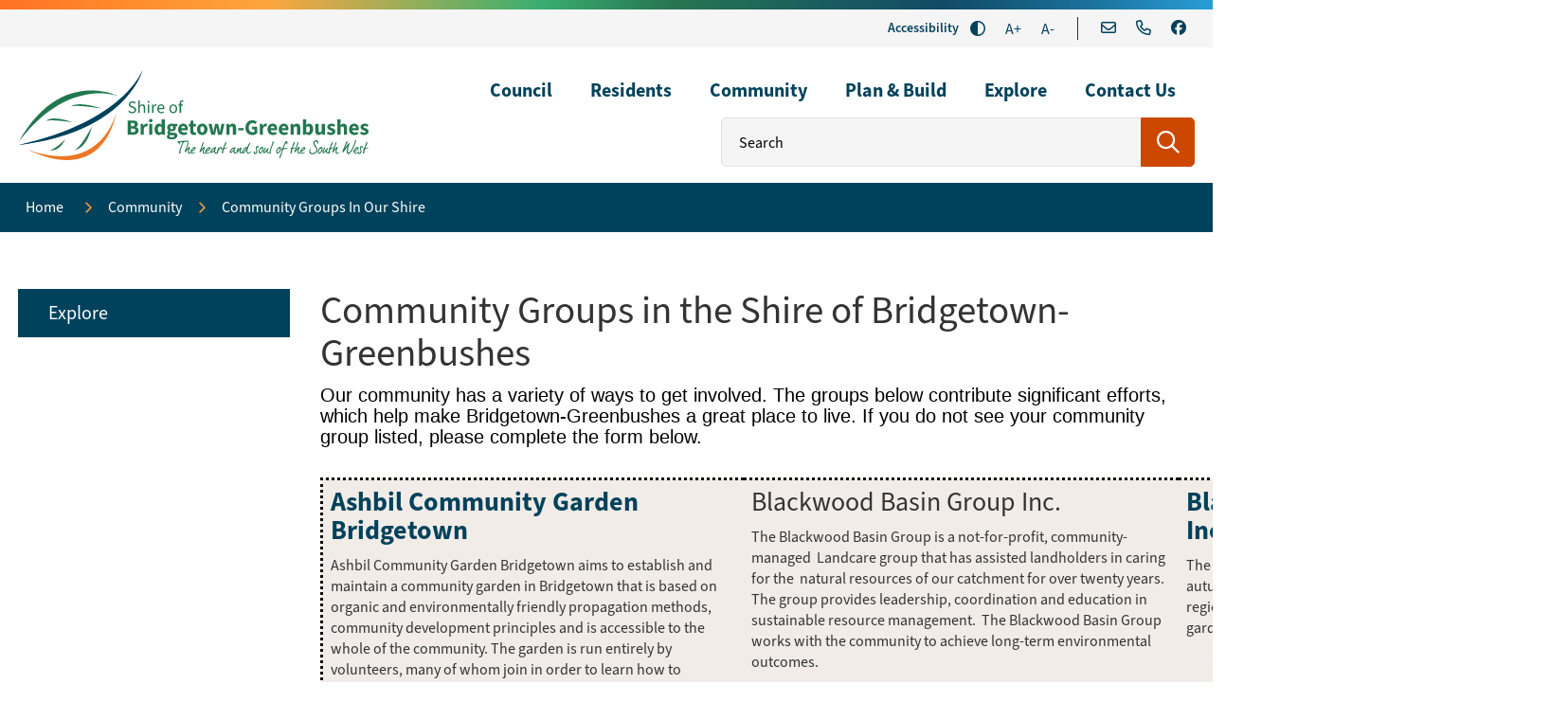

--- FILE ---
content_type: text/html; charset=utf-8
request_url: https://www.bridgetown.wa.gov.au/community/community-groups-in-our-shire.aspx
body_size: 186316
content:



<!--template-doctype-start-->
<!DOCTYPE html>
<!--template-doctype-end-->
<html lang="en" xmlns="http://www.w3.org/1999/xhtml">
<head><title>
	Community Groups &raquo; Shire of Bridgetown-Greenbushes
</title>
    <!--template-header-start-->
    <meta charset="utf-8" /><meta name="viewport" content="width=device-width, initial-scale=1.0" /><meta http-equiv="X-UA-Compatible" content="IE=edge" /><link rel="shortcut icon" href="/Profiles/bridgetown/includes/images/favicon.ico" /><link rel="apple-touch-icon" href="/Profiles/bridgetown/includes/images/favicon.png" /><link href="https://cdn2.sparkcms.com.au/4x/font-awesome/v6/css/fontawesome-all.min.css" rel="stylesheet" /><link rel="stylesheet" href="https://use.typekit.net/dji0trv.css" /><link href="/profiles/bridgetown/Includes/CSS/Bootstrap.min.css?action=reload" rel="stylesheet" /><link href="/profiles/Shared/CSS/spark/slick.min.css" rel="stylesheet" /><link href="/profiles/Shared/CSS/spark/slick-theme.min.css" rel="stylesheet" /><link href="/profiles/bridgetown/Includes/CSS/aEditor.min.css?action=reload" rel="stylesheet" /><link href="/profiles/bridgetown/Includes/CSS/CMS.min.css?action=reload" rel="stylesheet" /><link href="/profiles/bridgetown/Includes/CSS/Layout.min.css?action=reload" rel="stylesheet" />
    
    <script src="/profiles/bridgetown/Includes/Scripts/spark-scripts/jquery-3.6.0.min.js"></script>
    <script src="/profiles/bridgetown/Includes/Scripts/spark-scripts/bundle.min.js"></script>
    
    
    <link href="https://kendo.cdn.telerik.com/2022.2.510/styles/kendo.common.min.css" rel="stylesheet" /><link href="https://kendo.cdn.telerik.com/2022.2.510/styles/kendo.default.min.css" rel="stylesheet" />
    <script src="https://kendo.cdn.telerik.com/2022.2.510/js/kendo.all.min.js"></script>
    <script src="/Search/Controls/Scripts/dist/searchSuggestions.min.js"></script>
    
    
    <script src="/profiles/bridgetown/Includes/Scripts/plugins/anchorific.min.js"></script>
    <script src="/profiles/bridgetown/Includes/Scripts/plugins/lightbox.min.js"></script>
    <script src="/profiles/bridgetown/Includes/Scripts/plugins/equalize.min.js"></script>
    <script src="/profiles/bridgetown/Includes/Scripts/plugins/jquery.smartmenus.min.js"></script>
    <script src="/profiles/bridgetown/Includes/Scripts/plugins/owl.carousel.min.js"></script>
    <script src="/profiles/bridgetown/Includes/Scripts/plugins/owl.carousel.thumbs.min.js"></script>
    <script src="/profiles/bridgetown/Includes/Scripts/plugins/imagesloaded.pkgd.min.js"></script>
    <script src="/profiles/bridgetown/Includes/Scripts/plugins/jquery-imagefill.min.js"></script>
    <script src="/profiles/bridgetown/Includes/Scripts/plugins/jquery.matchHeight.min.js"></script>
    <script src="/profiles/bridgetown/Includes/Scripts/plugins/jquery.fancybox.min.js"></script>
    <script src="/profiles/bridgetown/Includes/Scripts/plugins/mediaelement-and-player.min.js"></script>
    <script src="/profiles/bridgetown/Includes/Scripts/plugins/mediaelement-and-player-plugins.min.js"></script>
    <script src="/profiles/bridgetown/Includes/Scripts/plugins/wcag-utils.min.js"></script>
    <script src="/profiles/bridgetown/Includes/Scripts/plugins/js.cookie.min.js"></script>
    
    
    <!--template-header-end-->
    
<!-- Google Tag Manager -->
<script>(function(w,d,s,l,i){w[l]=w[l]||[];w[l].push({'gtm.start':
new Date().getTime(),event:'gtm.js'});var f=d.getElementsByTagName(s)[0],
j=d.createElement(s),dl=l!='dataLayer'?'&l='+l:'';j.async=true;j.src=
'https://www.googletagmanager.com/gtm.js?id='+i+dl;f.parentNode.insertBefore(j,f);
})(window,document,'script','dataLayer','GTM-K8KMLTG');</script>
<!-- End Google Tag Manager -->
</head>
<body id="main-top">
    <!--template-body-start-->
    <!--search_ignore_begin-->
    <a href="#site-content" class="sr-only" title="Skip to Content">Skip to Content</a>
    <!--template-body-end-->
    <form method="post" action="/community/community-groups-in-our-shire.aspx" onsubmit="javascript:return WebForm_OnSubmit();" id="form1">
<div class="aspNetHidden">
<input type="hidden" name="__EVENTTARGET" id="__EVENTTARGET" value="" />
<input type="hidden" name="__EVENTARGUMENT" id="__EVENTARGUMENT" value="" />
<input type="hidden" name="__VIEWSTATE" id="__VIEWSTATE" value="oiZ7qsO5/hhGt6cFu0k0pRg7lX4Lrw/S3HcoKikm2LzPGQENgOtiWxnRZIs69GPmyI4EjGC+OHVwImM6z3GdtyZlkai1OjPPZehvylofb2cqUwwYULsSOh5Jisw1ccVvyUHemtoKVEdbKmSPFTVCo3WfdnSn/eH7SBHz0gkS1et9u9aa7UHbWi/[base64]/MLIZtoNK+S3O45FkcqRyQyIJjn36+EdPylAXWiJ+8VlfeWrsT1hjjy4hhT9mQeJ8fFpLhnYuV0E/1abnBSYrwVyVXNktD3VWzngAUbDuyYmASTeGstU7T0Mg6jvRu9TRKT0ho0XbUUlhy+ri3AJvPzugkwwxRb3rx2dr04ElKgD65cWM+uBEL7Bmjecg3OgqhP5UW4pW+mLz2fala2zDxewRocW2pemmVxLu+lFyu8AsLi0/7l1wCeHB6l8XVV5MLR9CEeC8OJ1b05ZehSvQAAsmd8LhcNNRC39WYkvk0UjMr4c8WYfLMvsZfHMfhvs1A34LW1E1STKxHSZxoLCOmT+LRQsS/IhtImQ4sOKj7oXl0Q/foLZHAetUWf14OlfT/w/4D6zRCKcu5IQbQgeNde1LN6A3P3vv3L4BVNIB2wjG7MjXn1FQ0qoU6OPOfRxr6mm42m+yQYVpIOri0rrfSmgwbS2z8/BB38Ao/rT1kWkzxAsOx/ax3/yqXT7INNq3M+0f2bCZwu2iUAjS1QJUhKXSdUjF8sVUZi+UIoWjy+iaRcVaeFDUIiDy0eeJzAlYqNOKCJWK/2eSPIZnjtiPuA0YKc8l3Mktqn0jr7Smfq3BQhIRhnV/SWoCKz4C0y8U4ud/vfairI0gm6I4Dgg6px/Y9fRXeOWGQAXempJGu1BYloXJVqzzOFzJausOHjlvk8cnRaohZTezBIg8RZ/D+y2Q/hb/basRRTm2EKNSpDmUJQ/[base64]/HtykbJN4IPlHSjyWiqIXWpusFjcJJfySX64CFIGEtKlW9thbM7V7wPDdOwY5pGpiJTia5wFOcXxfdIOKtZrscG8/fvyXQcXHeyvjT/PtbmJR+rKIaHdqd+A8Vy71XbJ/No0NBDnadYVVmCR5XFIowtEscasXEVW8b+XQUrXHj8suRP462RipPZdPW/220l8ooTLKkbuceE3MeNlx6wZZfH+s5QGEUxMTSRmBCurz5+1VgxKE0h4fIjK8l/1xlQ0eFXs7//3AhX1MonD8xtvhgBNk/tnSMYhv/93tOzgvfzbtLmJy92Zp3JKC2/dT4EGtmd+vMW6IKhcmm/LdiINaMctkkE9NFkRI3OJ/l4GFyI2Z5wkqUz3yIZykWnxoBEy9xNSUFpxUVb6+QmXdk9HwDU3YhlGzKANqhigksr4kwy+DElq69Y2Io+zNwAKjg8DIEf4SLgPNZnY71+AURd3BIjkBWhnrp5Uc204Q22SkWj66AljW22F4Mx2qlMInk0P9e6hp9+z1nE+rYaZDMQdeCP6BwLGOVRJOdA0V/Z+7XtpqYulRT+A5qHqmhlYZ75In0Gv9P/ptSDdRSxOeQUOUANzuSBnx5GIDqQMpiqM1rjm6+2HUpfgz5pdXMSiEY3K02JBbrFvdjpoxGcX8Eoky871C3j5WBaA7cJtSRIUPZKiPtTYx+kTQOzeAlcnr8SCMbAPlxJsMreg8CgQoKQcMGPKwBhAj2yyES/PprlR1fFsgP9sl4izzVRRZYwY7hUS5s2jsAOoAjf0PYjKCN2TcW5tJQIHcIIdyR0NOnEnXjOalHFSC6dOlesyIrniS06AfD6U9I7xrx00I3UU+qi7H6e+ckI8PeKNfQ79ZyefCEAbyYvjVHqZOEbp0TI/fDsdB7Q7a62ORbcWzE5w1mHWOQfPRAB+dRex38SKxa9mIAiTNWbmEdacPjK8+JdjVltSbLp3JNGUjPRybnesvYialxw50wgDnjAbLzBAgsJydMfQUzi9yEY8EK0g1o+dTLbWSMw8Vu8VhentqIUeTY/S6wtuO5THCBlKclJ78Q4w6srnEripvaxgiAh8Qu6OOVG0svfWUdL5lGVSAjwq4ZJDMC51+wosz449gPvivYiEbZ0yybNbpD0I1OI6oKwvXGzgFGo/BwQzyDTtDMjtd/fZXS/8NEikn5e0ckwm37AdBuc1FWtHHjZMt/OuSO/RQTNmRqlbM+e4p3z4wg551GiWBAzIOgoNML5as+0dWDLpEjTUtSnQNnaoicNlmaTAdi7lawZ8v1JpmzlN6kLRMGETHyqP3Cf267FT+LH2RQ6Wze5j2HzEGHdrAiM82V2G0XIFiKZbwifSyJUq/sW2qZjmQxBfZ3QDMObiG95WoyZ+B1SQINP/Ax5gwmW3vLFy6QE39n9gt9J9y4tU/lgjOl6Ur2NUSJB4PBhsUINVx3bUNBhffodbRW7KaHiyr/1F2HD2yH3TXBMmfSEttAnengdIi3nsDIF+AXViOPTgwkcQXLwbftW0r7I/Ap2gvUkXi4ud+XCjzeE1ao/9yFGajPguUi7VHkuDYXCAAdTytGFKFi5g/F8jmtezb6bc69CMflsLom/i5NEJuqFGBsv/b8EyjeZ1+YVJBQX9DsHR8m7JTTfeabbqUellVduqOrklAe+ZieJbykHbTB9OAl6mcIehoQj3AomMoY3mdGWdA+YbUyUEnK6TZelpofMKtQdcdJdrnBFcEZDHrS04wx+qOAhRak1ENNJTL/Yhvit7BE/aSYs19OMkdl97b73ULXImz7Vkh6i+Gqbo2PVrRjI3oUFhMjqNFFynJOJYpRn3V5niaG1PnHbhfK1H/[base64]/UMeWGSd2CjwSUDAWQJ+/9sgQqDKd3bn+YFWb69SSl0Ja9lqJJa2zoV4eyOUEUf9bpuH++4eeYpcSHlVer83P/rWeZySEi6dVjIOj8tjdw3gAjuDKZzuBCgupAbcHFYz7bIfN9+DlGyq+h+5qfoFbobg48l3M6gbOqexfGc4S1JTb6wbw6TRuG1LaNc8p/qgh8EakO+WsKEu2GgZC2DqJNOdvWVqNq3Xh2a0vTCOpLtPI1y63uwzBllU1MkxqGV5f7867U+bgT6MIUMcRt597OkKcx14Z9m/90ucQKtZj7om3kS3EGBFuOzpyud7fSqnWJyA5mk5jUqW0UpOHhnXMgoINeAOidxITMHEr+Oqdu+stytQkW3knkFUt7Z2FniQcLoEHbzFAMJjbwf6npZwOoIy4I1gfRJCr0SPx5OabpsWem0WHblHemcc1RqfJdUdWmBJ5q9LwAVezUSp8qCquDzt9jd/d65ETZ5UXs0hRK12+/vjbpbzOitZU7GMQfdoShPvt04fgJCHEAJzEitA9M7Xz8lw4pPENFpeRxshvV8bwx1vi4KwaKsChSyYCkZh8XOCB3ZifmnUFQXsU39fZ5BfmgQyBAAvYzthqJCfkQPqKdJzwdo6I7jcaije2GZt7sl+xNis4zlk9Nn/OrBH+TQ/+bIvm+s5fP87JdK78YEVHmaOg9nu1g6osSy1GryIaB4UY+OlVwkLCtpm7aVLOhiBxH4Dr8klL3dzAxrSTISp2GCKVzerJm3BeT3xHuxVtn7XeHkr71YCSknNeP4je6acuoLlUHg/1Mn0PUU6kjmueZRKS4Ru1xyTpJ9cfaCSQ2GEThIbUWVjqsj/9ktuJ37InzFiClzPkYOjReoJnLpYqLZWRNLnT5MNAPm1pZbgPKnnTq8/H6zjDvJJX5iNL7P0ah1nXxCNIESLNPrtvgUMmEQUFg1R4rmSyvv2uBYYwlBcroho7nozlFl8huKukcdUyjGMvWDncZc9A3UN+hspxQBNes6uDW47in9G0IN5Plg1ThFC4R/afeNdwn2LkjDC39fzmbhuOTUaooc22ioRs5JiSpfLMusK7eCffIPkqbs3dICUK1lOg6Vn+mH6+ki9T8gMJlqbEMRG6jr2Dc3EyXFQUSZYvh8uyANwOrZqgqwN7V4tplPjSVqTg4xZ3Er6DJnKsVptDM47RFqfILHl5t1Bd3bqhz8livVvZNjg0FRJ28Kl/9KcQGr/vHwqmLEWD/s/FO4/Py0HxRkA+pwW9gcFThJhrppACgB19UROr9G6+fB80FTvkacNZ2ilOqWRqMiEXDiOPEnhRHD72vGZLqzcyw7PR19q7KiNV+teBvBqU0fRF7E/DtIyPLEzRQlmY5vCPrrvgW7xBDTVpdSLyTQpaT8Qh9o9OrpG6b4Xgg1RIXEtZdEG8PancPIBkPDX0AgU1g0fm2j2IuW0LiBhjZBPs988RucN70DFH7U6SnR1EGfiCiqwsyFzxmcnF/N5uLYmxCBb+Mphegg5TldxJz0BWrNMYj1qSfosbbMUyHxH0zHahggj7I20IcHMDJzkTKe+b7t6BtQpUpPHHUjmmzCnw8L0B5hDfbj/JFaBTPIFATSf+c8Zd9snVgQT37TPV5WimN3JUMWttTPVqokcVh27JF2vfsYcKZy5rat4boQBTqHzd/gibhWHIZQQQt6pYlGYFCf+/D4G6K8Uuv1DTMOd4HvVJtUqIbdG4081DrkzdSlBXB2Vpfzu5piVj9B6T8N6uT/aU40YIz/cTW59bSELFaDkIkQYs30zXrtNT0P2NWnkiIdTg+jWHJmk6pFM0l6k2v+gzqNGPb8ATDWZg6sSVCclc/16HRyd2MaUA36ljgbiTxymlCQBBLEWLScir6XdSfTbAUE2r/9DSiLYLM3ZDHIRdbxFM3nqgbBOXvc21Ll4yVa5MB2f+35PcyxyumFZWQcQ1rVZLCWcRWiMtwfjrb7vcr1NGopXhQHm1QKxhJ5vmr8KjFcklmybFlEyiGJTlsScxvOnEteHxQZClj9w/shuWs0iS+goni9khxhYSX31KavRRSq9LYqqJ5THxmlmOIJKn6X6oDNr/+Idn3rJ3ccerzBeptGR1elS9WRAVpOZm9/Y6vUVBa4ql7DH8mKYj0I0icKO2lmOaSlgkmc+IpA0HY+kFA4tzsxCLTYyw5ScOReJ6kT2B3tGo5jSKxaX8Xw6aFF5isJnESSy92y4d2vdrLygt0W7wSM8KWuyN8PPyjSzv3u3CoXddndFEydxLj22Cg2UC1nX08Vnuh6gnuzu/v3epY3gpAqxKDytE1VymCJ0QGVo/XevUuAdyS7l/rfNs6wZFVKhS0KEagABvMVxNw50u0Yo8ilZVRDDYfF8jCgkbV56gMxe1gVwQDh0UGLz6zF5qvktqL7H4nTRVqy4UQKZdtO3FN/mxnJfYEeIhbXPelyQMCXh1z4rVA24wwdM4QQs4t1WTpobgJ88m+iViQBRoF0LgboTGOlpsjxvLvPkGgK7moSANkJyumh86544HgY+/s/68oyDmyqGtmSp2CMSgLMtS7mi7lu5j7Jy6qvIIZOkCwQ7RuDOoTlrsi8CZjbwSsuPL4N4NsRYPCysBHyDInd8+vJ59t7UNTlxIERFtcLdilQiNoZdSdRkZJYloSCMU8vs4jWDfHElE2EZ9YLL2cLsEfMXMiAuR5eXR/d9YHbs1g/jVXqdLy7QJdXkKRyi3sF0Q4dda+ShcBgdshf8VEbWmVHyifMLJ/zdwjlh4Ze3+m6NRSEU15w8ked8RIXaFGladNxiFpeEl/TBq9w==" />
</div>

<script type="text/javascript">
//<![CDATA[
var theForm = document.forms['form1'];
if (!theForm) {
    theForm = document.form1;
}
function __doPostBack(eventTarget, eventArgument) {
    if (!theForm.onsubmit || (theForm.onsubmit() != false)) {
        theForm.__EVENTTARGET.value = eventTarget;
        theForm.__EVENTARGUMENT.value = eventArgument;
        theForm.submit();
    }
}
//]]>
</script>


<script src="/WebResource.axd?d=pynGkmcFUV13He1Qd6_TZABecPaf-66yXpeqxQrAbAgfypUwdjlmreFHSuTG4tusmNFISQ2&amp;t=638901829900000000" type="text/javascript"></script>


<script type="text/javascript">
//<![CDATA[
function changeIsFormPost(args){
if(document.getElementById('isFormPost')){document.getElementById('isFormPost').value=args;}}
//]]>
</script>

<script src="/ScriptResource.axd?d=1HpV3OVB0CaEXoaafcqmhqQQCm6jBkPKn15rIhCSQWL8RpNvuCM1SUprF3LhbhVfzZUNGIK-plJP0OjkZa0rEvg1EpQvpY5i4io4wiJX5WBR6y_xGtNRugMP9YiTF9aDPYF7cw2&amp;t=7f7f23e2" type="text/javascript"></script>
<script src="/bundles/MsAjaxJs?v=KpOQnMfBL49Czhpn-KYfZHo2O2vIoYd2h_QpL2Cfgnc1" type="text/javascript"></script>
<script src="/bundles/WebFormsJs?v=x39SmKORtgFTY6MXBL1M7nPzFXmb9tjYzjLdwIl84V81" type="text/javascript"></script>
<script src="/ScriptResource.axd?d=8u3ngCqoRB16IXgFyG-fdp0oylJ8noenf41XQNxzMMb4OlznTgSP6522Lk1qY2Ni5iJCgTNvWXTfGKKFFQvtB4LMC3gkUBQiVE3LZSRIFuP2J8-40&amp;t=49151084" type="text/javascript"></script>
<script src="/ScriptResource.axd?d=07MnSMeHHM2vCqrtOnuyabYuU2qhiCrKqWJkQX6OQnlonelquYoKeLcFqDElc9VqWcBzhYpbJ85Pdwa6wkBCQXJ9ojcITL-ylJoOOGPQdA9RqWfJUzFwhd-NlOGPqyxXxv8-tw2&amp;t=49151084" type="text/javascript"></script>
<script type="text/javascript">
//<![CDATA[
function WebForm_OnSubmit() {
if (typeof(ValidatorOnSubmit) == "function" && ValidatorOnSubmit() == false) return false;
return true;
}
//]]>
</script>

<div class="aspNetHidden">

	<input type="hidden" name="__VIEWSTATEGENERATOR" id="__VIEWSTATEGENERATOR" value="CA0B0334" />
	<input type="hidden" name="__EVENTVALIDATION" id="__EVENTVALIDATION" value="+buxzssa2S1GPQTZttlkqxWxL6QEISI8GpK9C9TPao8OTdKiGez8RMi1Md8NnQiaObZwB4BaLCzKLflPGW+o5nz6gzqyssSlYjQPrEDdHkcZi6iyf+Vn+GKABXLkuB2Sb6z2dSkC9WCO0sxONXlcZI4mWBPDX8cQqLwbWsUD/Qy8ycPEkRuKBikIfbQ/Uq4EnwEdX2TL83bbWbrV+n+ybaEc4Y9dkn170dYZldgEMdzacqvrft8WJ6Ns2KGYy9Ugv89tbymLGoFLzAUjeyYJHbmk4uUm/pirW62wGn08uCXODAMBsLCwPP1VV2zpjg+O4nAYnrhLflWeTHv3FgAFtKWJrCO8yDtJLO7qgMQe2/UMmshUsn78GxwFYTT8DEg0bBc6MsNhIqARDuIY96QXVisA3tW/eto48ULbY/Cw16uGWMLdvLrQNxtlCGf5NH9xUcoZxOGiK9kjgAyf0LQEWkBSGBJ6ap8cqk6UZART40hxf9lBI2jL9eFe+otX+8KRkM+blbHxxwgm/y3pVAvwuUOHZkrmRNr71uOXIBFI5HbJgmpkCjZG9meyDHEbLUMNRCK28xF34bS9ldthjtqxwE/haoKTp53Jj0Fi+9XLcAfGehM8RwOgwNV0FpZjA1TDBWvr8i01xRfNs3voEHgL/kbhTYd6WQxd7xMGu9+J5Yp+v2IF1GHukdoox5rL0EdlTbtcNX5tL4pGUHkgqBPOioM6WHbTar9p0JOSxARrg+Iml/WORTJjbYIehfN1JsXetb51PAsGPQrt3NlDDPw5hTFu8MMPcXQ/9jwpdBJ9EC5bBqWGDFzlAqFsb7/p7Cg0ashsUxhcLwG7NV6LbdahGysnPN3/buiqsoJatmq6zBNvQKLqVmwVuaQxh+YFFBUh4Ve5CP6Su/psFSq8MNTKSzhbvfSIw7pyplKc3/eMxgLiQy8NNTi63hKbjP7fXKd6eSAuOQNv15LMexjgnUExkYQUHb0gqHpY3sCQwLnPZqhmnWr07DQiGjqumt+n0ZPuILe3Z/OhyJxCrncodUPSxnqk4D4uz9/rwLtisR8KmkHaOp6tG35tsuKoVoIYnvwO0c/txdnKpai/MqweIvWaOVllUwOQH5TFFi+Q870SrHusXF5WNro5za8+uYriP3ZMqlA9P2dkkB/PbjiEhmOcDx01pzhZXXe/cMA8EF89LecwiDP98fOuLmT4MwSMS/l6jTiW4PsFaMPmFmSqhjqtg6hSqHgF9n3g3JEWus1AJW0EllEam8Eq7pvEAd5sPORCGIcUlfcJhHeynBDV7tll5ZS9WKzwiNEMU1a6C2H3bqzdDuNurhBGKU54OMaw03nril4jwMVsVOBN7/KSvHn1BUqornSAEDedoGbCyEkKnuaC3/P7bBcG4o0kr2BaJdES8PJnn3g5OxW1MAfdqY/+0sPTgpJXkaIAqGX1VUuHjfANEZjaUseGpLR9+8ImCXH2iOUkq9BoRa8WpjUJrFuvGF6rOjo338Q7dQu5ABExnqwFvwESlXv0obIHLarKHKw3KUwp/OjJTsU7UJxBy3th0vK7pADzeYc9TJ09Dl9EuyhkZF49iTz66CtYt1RpJkpVys4qdlq7MLOfHrQG2qbWb8qdz4IaUplDKRsyJVdSdPlIaq+E1Dk8OsCfzyxkLynR5VcMR+nm5Fcjj6mbgGt47xlcJvRkYXmwYwO8BVPgy5AcOUhCgAVSGmSjJCLK8cyOm0D/lQT2yQwmLMLRZ9H9HWs0uMjgSCERxviet9Mz6VMWXJnhy6qxzws6yPH8rF9AEhy//kb3MlcKn+VpCucAz9zBej8KWILhrs9TQiyqoy/O5E1GR+v9Y6y7h8w5c6oLN68dje/+vOMeRCY3PldkPkR2gfpPYS1uF1l+Uu5K4H+A8kfeyb7voCZmcGmTA1teQI4a7ItkFFp2WOoErqZOlewAZBLQ3mcqvOaysNlWPAuO1Lthq/T569erBDLYCaV22ya17irV6kPdct2V/SmSWyyK1jJbgX2oeeCfn6d8RGLObMcgAKnZ3++7mC1A98oy2/YqQR3Fa36qL8wgDstusv/Whp5J/3zXZtVBQdl5lh2OFU1HgQL3eqSrAaDOqzpxJ4DpCv98aZmQIG013/mJbV6udih1PQy1tn14tFvZg2NQBk1AYUvWe4TOXcgAJqy4wWDevV0vLax+SqZ/5bAkoWhk/3scioGiBB5J/+Gyo7jfKp2NbebYJCUQEHZf5HicC6YEIrWEtNg08sQyk8un0RQLpz2zKM/l33wsF5kyX+VRYJ20XHw+WiLs8mdJ0fgheb71Wd/B+0odC9clgiOWoPyAEEdZ3OONpcWHVf4dlQm20nE/gFXYV3IYx0yPDKVf/z+BD95mnfmXqFZlxzNKD1kNAk0E7m2BbDpAzL8VJ+8y75DR177zcXCXeiRdz/kEiScjiAGzr93u3EXENlCPyqek7rZNeSbLYS8OifmDZGyaBKaFNVr5QUx/TdRqnidDvlae5Raj8ysatSDpvOHqUyo+OS4pp0Ix2SzuKnxO7qKXbJCcpf7ITFRudRu51fSoD0MWqfE+ZP8+KejzWROjvu+fYYAAerciGQ6K97lXuMFgt7ro81P2DLPj1Ekv/bNIqJ46Ta3cZsQZaDA7DL8nAOB9jp1vcHZTRNkaAl700lnzy2uRGjv2wX7tAxdeU1OEsaUhtd6mbPC/1kLBGoDuA58+JqfmsZNPI33/63ZE5YFoFkSDo86N2N4NiQofOw+SdNxoDZmO+YA7pCR6x7lhRvYcQvuY01ngyWHfUd8m/A0zbrbZ3PKZYR9Mvk1FCcYXaZDvxakA+17p61DBdPi5i5uMorUEKQ+Zoea3LmYFNqzI8mVaPliWmzZlBIfv9KlqC6wMdyLo39ii9u7CDhaXn/rwhA82JMDw5eX5v44g1mJZP+zdSIW65uqzqntChg/PGwSSE2aXLEJFSdymQLsQqvvSy5KUCSExkKSOY3d4KyweW0mtUy8UD1mqc3TICxXuzdfa0J3rx3XnIhOHNGVaXwsvmtwV4LhT3oWDedM8J50hA6DG7SdMZ899cN1RurxRDv6qYw/GqGbOKaUG3E4hggNdbMwBptV0GtxXRKV+Rv42eMDYhIUXVdIlSdq9+0Zc6EzsapmRWD6X4Tl419m014BfLtjfLl3PWNIGlvEo1BskFisant/1c3nP+eB+12qrW13lpwSrINoaxGYpbEyn87sljQjm+S57RSA0lyyii77rnu0euM0N8lDbgLH1SlWXlYDovcLQcC8Bf1Dvfxpz6DwSlSp3K6Tnze2SCTsPLzCIYdVqkdbwtpcSMDFVQzEm3W/aWmhXkeMLfqMTmpJbQHeLKekpR9xzUGTOVtYPKks0L/b9ZU7oar3Go2R3zL5/GCUmsVzwmIG/n/D/xgpEFTY/cyBU4Uzc0i5D9NA8TJdZRvj6zFTpt1MSshmDAshSw5V8KH9SmydBlCXS9Ro4Z5IKOlV4zygBry/ZdPLeiQALNyI2qdG8ZnTccQXZMZ207O7WjEzAdEl5/79tORMJ6XysoqWm+WiSUoHBuo/qac7EgiqHMBrpTvRfJg9ugCfLGNvbyY19SU/eczHDLxE6jEvZgmwIamXosEpBHW9SqyvMP5vor0axXKhokz5imhvz/4g1VnKOBFvzRuba945pg8/UwxPezkmTzCBwvvBx+ag8R4JSSgQd2q1kkvH1Nx9Yd+gOcIVpAVwrisMYe8KflWWzs1cAQVjXBWX9K38tfkUcHeDPI6tIBOUF+OrZPu9JrNQwKGvoVE8rN/DBLw92ciBkeJG6SF3mC78ttXqXX0yGBXfIcDwxWdd7HlmGPgFMm/sv1E5lZLh/FOvfmj/Yg5aXQ3DcbmP9zVwUNk7Kl9jbzGMixsCKnpkMCQf5xAZtSfMr+4TM5WPAWRg8caaJ1a21p9ynTx5nsU/6adfvUywBDkXmWpMvi/[base64]/NzY6pBnvJdiMCHM6hOaG0UqDNUf2+NfXW5Cr9CUyejg1aTI7YhiGvTUag+IY/il1q0DzcqDk90FLXx6kYn8Dd6plmCJO71u0Zi9ueHd7HUbln7XAAOgNPFlWKB2OwzGoh/Pe+5kHQ9a930+pM3oXSpxXYSIKd7kH/FzmPQq9b4rS0cw+dhTlOwET9CbObPj2Tj/mvi9E/wIJtFHe8WvyLYgwh30yTIDAHDFNg0hwYkcI18ozFbtY2Mk9YzRZtRKcUTb6niKe3O1oRki/uINdxJYxZHnf5ZORpLXcanzy9dmHfxCKWtlgBwhUKtSWqpo+ox1gcPlG3FDe+YKiQS0kgy2aq9rhgHo1u8qL8o+O07oExLddIhedhfp9WtWLvP6y2B4doSmdhuBQ15/d4LXdvv6N2cpmi77SUdhyCEX0SjbNap5AydOiB9Y804ml6xPhcy3yZ4/erXSwYlEIU7VRIfS5RliUGl76klqi4nKkzJ/YP/uh7BUPk80ow1hW0MMG68oJjx1V8ONKyRoTvT3ZEr+kqchA8bgCz++aKaQ8d/hT84KVWTKzXZyblSLVxed3V5x4wdJEoM2FpvkKjQek+JW8So5XOEbqG8SrllD/xpF2+kYJPtrGzY7BzTGa0vCjZGsRvF2RaD/3XxrlPm+pt2jUi5iseyBzNAFAnJhlXWW1WHB1uLisZ8hCUPrOZNr9m1U9a/038xcy1RhkErB3OdzLfxoaSdoWO3qaSr6xUPhPJxJIj8d/NVTDRTNxXjkO7Ars3z/Ni8lL9dM4uY/SMdeCqjoCiskapvgtEKtlQIs4vOx1nz4m+JP3BcqRzXyE1dYQ+EwBMX6Wx58eYDQWjO1OG6qz/9L9SrrgJ4HKLrNyXLsoTWAVC0FCA1slpZjK4VQ4HL0b6T0LK2Z7YFKV0ijoKcovgNXKk1XrCiKSYzMsK8bUnmNnLAFQvMLo8CNEzKTd+oK2f6tbdZQ8I6glVQJJjRk512hYS7bidKha4HeDj5UZdFWUi8lSEYxKI9huBMq33cMaPnFWqvB7/qcj/fVPzYJCAhjbGABRxsYWUZxU6vkRuRV70F2L3rgKZLP5z7hJQYBaaMi6SbpeYjmJMGc1Qp3/w1OQRZJZkFlRKSObDGZr6CNnYRZ6I4XTyWXbqTYap22sLAq87voKCOBS4wObMxxxEWjXnZmIKMnIIL11pjILebf4+1knImqxg9BCwdWWuX45H9ZDaU2Xwx0+T1TEbJ6wViB7BOUYo+O7rnYEArRsNs6L3M3GqJdf1iqSeNw9ffuNclCshzmJS31bxlGxgpkv1qyn5/UlywdaeHvOGuMZD+wkIlLRUR06JdsHjTxpEwhkwwROF/BJrfAOYfmuYxf+1Y90St2CZ352fKS+RiyruYp6FuF09rOoiSba4+pjPDqSwi/9llF2ZD/6dt4PJFxebrGfCLwUTr/WYwOmhsjQ27xrwTbZiuWwmNywmyCclqfnKEUCECaAAurjyI9JAEI/LNvQMrlc8ERYz0DUWvgQrFLWgQS3JLVKgp1wQGy//0Z1+tPwO3jXEMuP7KbkyRmSJ6Ml3r8JL/1/+poLdlJgwUoxR7K5jIn70uxAYIHksle75Ca17/E/+R9Zk60/+PGu9xhLqSpbNama9I/phyQKsJeICZugTYQA9+TSn0EHvjsrWRwzjSeWsNSXNliA57ncGZU+MKc2Rz2rpwGSPbcBxzMJfRouzOWzmvaVLIg1VVjuE6voq0HmWllTQ5jiEql/OSETrxuhGXQsWhhC3+5ZG0h1E74z/500kyRwIo/PIx5xWOtcUpAV1KBvLghfwR/wzrZ3UEVuVYZBegIDsgNWqeuTpahaectK/pUskg2Zenpqss7LGbhTUeRz2sB2SP//La4oLgMJrxjz2HFHLnrfHzx6IdPcw/I33MJGq3n188WYnGVxLqBEDXvz5hFzmETdlDy6zAp8z5+ALz+/iU+656am9IygobhtEAtkfeIcTvmgs06es8L5ocHciA3JTnSqXI+7c0aHrvXaUSSgtdmmfanEN3wyFJNUHhc/z4T5pjgoWK1F/[base64]/gVjVy5yPzNNsfY5HmiyliyvNeFcQeakaZN9OMSi8HPMHuA9ImFE0SMOQKVqO6Tidzn0b8vk5knxduSGf/S9/ruHGxAN6TKGflZlbgOD6I9irYWia7LQsciXQGWVD+nefJM4/jJ3PAYAd/[base64]/ZyzZc7Hz4RevCppw/6x5MQWd4pIhXswWPOo5Sk41GtmsYO8eLrvDNP4lfnLxW91vKOLP1lQXV/[base64]/5elefTCKAvfaQ2Ma6rl+oB8puytmWq4icmk1bu7bYkOoF1+pxO7bMzFqHFNMEvZF2Hh9uD7VxJh1l+H4nGMFD4i6DzRN/CN5EfnoCubjjexT4wCD27LsM9QSSgWKgVBOVHvViEz/EqH5ZOapx3ZrXf9LnZKdUghsGHFdECz12MjsjrKuoJtnTeNykpzDorXeYS5WwwhWVzmajlpFxG1fbWHgfhLZiaJkRq0Kmaa42hT/ZYCuo/p2eI/FChSlM3SlbQwdSwC6l32Ib6h/jfSlr3iXdz40wLk758Ldp4BWa3xhRHVDiB8wSdQ9Ps1r0Yu+HTBn6Pzll7iWlKCrDetAGoWz/NrudWfMFLSnLCGQ4AhxgPjq3eLoRndXI1a+XMBS8SuFiUKyDkUvjSTRmbpcPICjnXy/pRmy62kKGOTdj9sA1HKxfyQTmcN9sVwA4UjI/bmeHwVT2ZNM9QOY2JuaArKVRDEbP32+6N1wtt4b3WxRUhug7vxJHZny6FnaXgd7avJdBPwwCLiEsA6kv0doxwout0BNvbWz6SRWS6EjNcuZSqhBHBaCK3HlWqI3B9ASLrOGr/WvesA6S0ByUXxqZY6MWVHjzGwUDt7dZoMYotldKH4Gv/HDIfCrwVSX/n4vUAov+0NJMZlS+YJDxgPgf1I7KAJ7O7PcTJPnFTntr9DrJsG2vGYRCVXYicplQOc73N4u5OHihNCOzd/+KGS9AJUVYKKDQ5TfyvwQDwwlteIIi5rTTXFZrlyyzs2Zo3aZSW8Ln0AciBlUI5ru9NForvLb9ypaCumV8pAt4A+hpPVG2+j03p/U61XhPYgKz5D3S/HUtgJk8MNfEra3dKJmBR4MeY5LQw2cU/esIC7t6KHQcVsHBFaZDDdPX1lasBGGYi5iph1kPLAfDftixkvsK8JTV96VHcRXVr+Kw1xtjxUOcOePkEhN/8+CJ0zs02AA1eIydSxjOaNq1Zk+kPefMbmE+jTDzP3B0+ZjXn0St9seiN5ycajf1vEyTYy8riM0qtpRtP3AubOJDJTTFls+w63kAvnmdScDdN4xAGi2j/jy6GrKWJzcZ+jNOuql9wDykuNz8tLVm1e0Kk/2tyuB0+zo0zmGuGyy9OMl8wjNEhG6wejQtmstIJyHppX8Dr+pn73p8hfi7qrLTeI3hYB1HXTFZcWnh6+EBvpLgqvlbdp5NUjqcBLg19fFJsvQLy4bkOvN83iG1yW76dUplS3/Of3MAX1XfGxGWE4VJn+YqbngefXUuevvj0LeZmrnQf6HH5TMdSFqfDdmnuyufetI/nrFfVFQWgWPgiwtIQN3qA/CFDmk5zXCn/Ciliac1fbLG6liizw9LOxVNzkd1lKEZKx51cvlo3sxINN6eoMMKbIdr6TRtNrTdNafxYYveE8pjvQW8Um3PzF4IpGtgoqSdjdyGy3p6B3y2uw4GmcDRp0jBt93Le6RC3H2k6e7Iup+X/QXPY8vXWg88lqG3Lbct0eI1UGC3CfvvE+95NnOovJGBBizqpdScIGR4J5tYX/GUKppcMPLGkjFwRk+Jgf7YkaRV3MmyCQ9H/NAXUNk3KCSTjAJZVfb9XYcIa0thN6FfdZBzcZP2RCJBChAz0NWwNY4RbbGpmPundwkbPN2oAs9tKX5GNLC/yxL1K/[base64]/7zLMG8xI5LE5tSzz/BN9bfpzRM/Lu1DmylAnmVFLaIJY8hpdLM+EAdc6hTKgNi/5VjZgMygaKZoyS2tV4fa7yEId387aYcDkhdJc7GQuAZrIiyP1WLagJ2sRk81cBWWeRopi95/usiapmMvrZbgsOPXiecr9puBGLKNu5piX6byUxrjOsIcipmXitzMD3jl/a0YDJoUyy2Cf4VI+6+zwHyj75P4l2zVjrnZHcajw8TkxIN53VOciGs17sbTK94qHviz73qDO+M8qA+g0MjHyhCyWrLtGCK7kfqPAYSKC8LsVJao6gXGfLyBpmYpFOI159DzR00MisoF5EcdCo+B2sUFUFjh3HhGYndflh1kvxx4ApYdPYOzMmf7MBgd3C4PRydqRrNX/IzJX6/Zqad67Y0h07p9qH0pHX/bGFrB9ulrXHME+7lBMrvMazA6dRGVthhaZjc6e/MKS0xqcR8K1GklFtAkUYIurwRt8bgW1pOwVxwttCy8/8NpMhY5RQAZPYP8dkUwHDcaMGah4D7bj62j0799rrByw07PxWKmNTZXZHFWEoWW6yETvI1Kic2C6Q+Xq7kH7T2vjQ0buS+5r0JMIEQbdABYekNnDNiUCykX2FxUGuQEi0pQZonF86kS5rtDAIRMLE0v/CQvdII6jxh6uY69z6l9uaJX9eTistwZMcw+Uv4+kr1PKTeVz55qsy6kgJDO0KKI2LOshWs3uVIv2MhrJDXtEr5t4rDQLm+AIG1TjuwfBNyLiMUaAjnC6DThDS+ZjbNhkehGE9Q/k1X1S8uKVRhXACr6aQXAVMKUuuU8xaCP18cokPu+iKCD9WoYERd0Q086/mVyZ9PFU+7OlpfKeBntOzo+e1y80qlQbhKBCSXEDcgdJWKemQi9cKoxytBHNQPKNuXwt7xLjNG7Q7LzT5eFrM35TJtmBXhzhLs3GNrQF5FFX1z4PXWiQc65M2iwUT2l1/jk1+kBVt2ipEtRXEFQlRP8JcLOnHCgaz6NV2V9Lu5ZmohWNNRVRHeMeGcW1CgHUg+f0hUipoVBXV2vA7JgV4aEOf3h55SvlhjMClobWlzIe80wRgTjDcqxLoAlFkwvukxvss76uXpuRGTUHOv7Ldlz3sUXo3V/BWZN5r9fb2sX9NfxbEuhRgNwzom92xRccfqhWcxvyMtUacTicgPAcC3nvYvAMFvn1FxNFNhqybx2sZr+DyOyjhflSKZA4W/KUyd36vSnXctKSLt6bqEXph1IjjWQhT8JpzqKeKgMT5UuNemMZglvceLtnwhCqUgvipcVGp27ZOb2YQmB4k/fvEn7OKG7nkzwqds6BHC36QtW0O/Lr75mZC12Z2qo0/Z760qNPAlmKNzuDTg24MkTR0xEhgw0wvW1O0/mYkfe4+mm0aSfoD84R9Tinyt4mhUIHOSyw7ki4Z7AWqnLF3iH5DlidGWrXi2R2ruGSoVYyLEyPWIEALkd6QWOH6qEuPxSz5nSe+TTodHPIHe4C2LU+MWeyuFBZjaIYqcS8QDumc7RuZdMUYKNr11Xc6BNeYi0ccFDGQSRHZM6j4GLuvTzae/[base64]/kZsv1dzaONPNbfKkmLQxX2idu5nWYkbonzA0kAeQX0bVMWVVYnFSN0GAQ0Y85jn9F+QnINeIbmMn+/r2cr0n1Xpbzip2rpw4/6bGzL5xbFzCvpA8g/b0LviZbt2YpWkGDsSp7WuJ333Bcy45z0YufRkZj9dBmHmyr01RXGOEXzwPgVb6+xcY4Wr5QPqdWQD6OonRqlMVGrVV7ZNjtue/FiONPXrUTBXXG6kCt0xva97L7a4EboRo8MHmUNIYnhbz0lu/jHcPo72dM264bmyeNqUUiqqOaNc8SWqU0eKkOyZJvuBpEAwqKtjE2+5QhVLANaySj6WcAV7rg/loA1SJyuTxWEVZ4TI5no/Y7xqLWEqppNZDDvx7qtwWBkSDMo1ar1VAHv" />
</div>
        <script type="text/javascript">
//<![CDATA[
Sys.WebForms.PageRequestManager._initialize('ctl00$ScriptManager1', 'form1', [], [], [], 90, 'ctl00');
//]]>
</script>

        <!--template-body-start-->
        

<header class="site-header">
    <div class="gradient"></div>
    <div class="upper">
        <div class="container">
            <div class="upper-wrapper">
                <div class="wcag">
                    <span class="title hidden-xs">Accessibility</span>
                    <button type="button" id="toolbar-highcontrast" class="btn icon wcag-text-contrast" data-schemekey="highcontrast" aria-label="High Contrast" title="Change Colour Contrast"><span aria-hidden="true" class="far fa-adjust"></span><span class="hidden">High Contrast</span></button>
                    <button type="button" class="btn icon wcag-text-increase" title="Make Text Bigger">A+<span class="hidden">Make Text Bigger</span></button>
                    <button type="button" class="btn icon wcag-text-decrease" title="Make Text Smaller">A-<span class="hidden">Make Text Smaller</span></button>
                </div>
                <div class="header-contact">
                    <a href="mailto:btnshire@bridgetown.wa.gov.au" title="Email the Shire of Bridgetown-Greenbushes Us"><i class="fa-regular fa-envelope"></i></a>
                    <a href="tel:0897610800" title="Call Us"><i class="fa-regular fa-phone"></i></a>
                    <a href="https://www.facebook.com/bridgetowngreenbushesshire/" title="Call Us" target="_blank" rel="nofollow noopener"><i class="fa-brands fa-facebook"></i></a>
                </div>
            </div>
        </div>
    </div>

    <div class="lower">
        <div class="container">
            <div class="menu-wrapper">
                <div class="logo">
                    <a href="/" title="Home">
                        <img src="/profiles/bridgetown/Includes/Images/Template/Shire-logo-2024.svg" alt="Shire of Bridgetown-Greenbushes" width="370"  />
                    </a>
                </div>
                <div id="mobile-navbar">
                    <button type="button" id="btn-search">
                        <span class="sr-only">Search</span>
                        <i class="spark-icon fal fa-search"></i>
                    </button>
                    <button type="button" id="btn-menu">
                        <span class="sr-only">Menu</span>
                        <i class="spark-icon fal fa-bars"></i>
                    </button>
                </div>
                <div class="desktop-menu">
                    <nav aria-label="Main Menu">
                        <ul id="nav-top-m" class="sm sm-simple" aria-label="Website menu"><li class="retina-the-essentials-135"><a title="Council" href="/council">Council<span class="fa fa-angle-down"></span></a><ul class="mega-menu"><li><div class="mega-menu-outer-container"><div class="mega-menu-inner-container container"><div class="mega-menu-column-outer"><div class="mega-menu-column"><ul class="mega-menu-main-nav"><li><a title="Council - Councillors and Executive Team" href="/council/councillors.aspx">Councillors &amp; Executive Team</a></li><li><a title="Council - News and Notices" href="/council/news-notices">News &amp; Notices</a><ul class="mega-menu-sublist"><li><a title="Council - News and Notices - News" href="/news/">News</a></li><li><a title="Council - News and Notices - Shire Connect" href="/council/news-notices/shire-connect.aspx">Shire Connect</a></li><li><a title="Council - News and Notices - Notices" href="/publicnotices/">Notices</a></li><li><a title="Council - News and Notices - Shire Branding" href="/council/news-notices/logo-styleguide.aspx">Shire Branding</a></li></ul></li></ul></div><div class="mega-menu-column"><ul class="mega-menu-main-nav"><li><a title="Council - Meetings" href="/council/council-meetings.aspx">Meetings</a></li><li><a title="Council - Projects" href="/council/projects.aspx">Projects</a></li><li><a title="Council - Our Shire" href="/council/about-the-shire-of-bridgetown-greenbushes.aspx">Our Shire</a></li><li><a title="Council - Mining Tenements" href="/council/mining-tenements.aspx">Mining Tenements</a></li></ul></div><div class="mega-menu-column"><ul class="mega-menu-main-nav"><li><a title="Council - Committees" href="/council/council-committees.aspx">Committees</a></li><li><a title="Council - Work With Us" href="/council/work-with-us.aspx">Work With Us</a></li><li><a title="Council - Tenders" href="/council/tenders.aspx">Tenders</a></li></ul></div><div class="mega-menu-column"><ul class="mega-menu-main-nav"><li><a title="Council - Public Documents" href="/council/public-documents">Public Documents</a><ul class="mega-menu-sublist"><li><a title="Council - Public Documents - Annual Report" href="/documents/annual-report">Annual Report</a></li><li><a title="Council - Public Documents - Budget" href="/documents/annual-budget">Budget</a></li><li><a title="Council - Public Documents - Policies" href="/council/public-documents/council-policies-guidelines.aspx">Policies</a></li><li><a title="Council - Public Documents - Local Laws" href="/documents/local-law">Local Laws</a></li><li><a title="Council - Public Documents - Code of Conduct" href="/documents/codes-of-conduct">Code of Conduct</a></li><li><a title="Council - Public Documents - Governance" href="/council/public-documents/governance-transparency.aspx">Governance</a></li><li><a title="Council - Public Documents - Fees and Charges" href="/documents/fees-and-charges">Fees &amp; Charges</a></li><li><a title="Council - Public Documents - Plans and Strategies" href="/documents/plans-and-strategies">Plans &amp; Strategies</a></li></ul></li></ul></div></div></div></div></li></ul></li><li class="retina-the-essentials-168"><a title="Residents" href="/residents">Residents<span class="fa fa-angle-down"></span></a><ul class="mega-menu"><li><div class="mega-menu-outer-container"><div class="mega-menu-inner-container container"><div class="mega-menu-column-outer"><div class="mega-menu-column"><ul class="mega-menu-main-nav"><li><a title="Residents - Emergency Services" href="/residents/emergency-services">Emergency Services</a><ul class="mega-menu-sublist"><li><a title="Residents - Emergency Services - Emergency Incidents and Warnings" target="_blank" href="https://www.emergency.wa.gov.au/">Emergency Incidents &amp; Warnings</a></li><li><a title="Residents - Emergency Services - Permits and Burning Information" href="/residents/emergency-services/permits-burning-information.aspx">Permits &amp; Burning Information</a></li><li><a title="Residents - Emergency Services - Firebreaks" href="/residents/emergency-services/firebreaks.aspx">Firebreaks</a></li><li><a title="Residents - Emergency Services - Volunteers" href="/residents/emergency-services/volunteers.aspx">Volunteers</a></li><li><a title="Residents - Emergency Services - Emergency Management" href="/residents/emergency-services/emergency-management.aspx">Emergency Management</a></li><li><a title="Residents - Emergency Services - Total Fire Ban and Harvest and Vehicle Movement Ban" href="/residents/emergency-services/total-fire-ban-harvest-and-vehicle-movement-ban.aspx">Total Fire Ban &amp; Harvest and Vehicle Movement Ban</a></li><li><a title="Residents - Emergency Services - Bushfire Mitigation" href="/residents/emergency-services/bushfire-mitigation.aspx">Bushfire Mitigation</a></li></ul></li><li><a title="Residents - Rates" href="/residents/rates">Rates</a><ul class="mega-menu-sublist"><li><a title="Residents - Rates - Pay My Rates" href="/residents/rates/payments.aspx">Pay My Rates</a></li><li><a title="Residents - Rates - How Rates Are Calculated" href="/residents/rates/how-rates-are-calculated.aspx">How Rates Are Calculated</a></li><li><a title="Residents - Rates - Rates FAQs" href="/residents/rates/rates-faqs.aspx">Rates FAQs</a></li></ul></li></ul></div><div class="mega-menu-column"><ul class="mega-menu-main-nav"><li><a title="Residents - Public Health" href="/residents/public-health">Public Health</a><ul class="mega-menu-sublist"><li><a title="Residents - Public Health - Waste Water" href="/residents/public-health/waste-water.aspx">Waste Water</a></li><li><a title="Residents - Public Health - Food Business" href="/residents/public-health/food-business.aspx">Food Business</a></li><li><a title="Residents - Public Health - Public Health FAQs" href="/residents/public-health/public-health-faqs.aspx">Public Health FAQs</a></li><li><a title="Residents - Public Health - Heat Vulnerability" href="/residents/public-health/heat-vulnerability.aspx">Heat Vulnerability</a></li></ul></li><li><a title="Residents - Ranger" href="/residents/ranger">Ranger</a><ul class="mega-menu-sublist"><li><a title="Residents - Ranger - Cats" href="/residents/ranger/cats.aspx">Cats</a></li><li><a title="Residents - Ranger - Dogs" href="/residents/ranger/dogs.aspx">Dogs</a></li><li><a title="Residents - Ranger - Livestock and Snakes" href="/residents/ranger/livestock-snakes.aspx">Livestock &amp; Snakes</a></li><li><a title="Residents - Ranger - Litter and Illegal Dumping" href="/residents/ranger/litter-illegal-dumping.aspx">Litter &amp; Illegal Dumping</a></li><li><a title="Residents - Ranger - Legislation" href="/residents/ranger/ranger-services.aspx">Legislation</a></li></ul></li></ul></div><div class="mega-menu-column"><ul class="mega-menu-main-nav"><li><a title="Residents - Environment and Sustainability" href="/residents/environment-sustainability">Environment &amp; Sustainability</a><ul class="mega-menu-sublist"><li><a title="Residents - Environment and Sustainability - Environmental Volunteering" href="/residents/environment-sustainability/sustainability.aspx">Environmental Volunteering</a></li><li><a title="Residents - Environment and Sustainability - Community Landcare Officer" href="/residents/environment-sustainability/community-landcare-officer.aspx">Community Landcare Officer</a></li><li><a title="Residents - Environment and Sustainability - Native Vegetation Regulations and Clearing" href="/residents/environment-sustainability/native-vegetation-regulations-clearing.aspx">Native Vegetation Regulations &amp; Clearing</a></li><li><a title="Residents - Environment and Sustainability - Reducing Our Impact" href="/residents/environment-sustainability/reducing-our-impact.aspx">Reducing Our Impact</a></li></ul></li><li><a title="Residents - Waste" href="/residents/waste">Waste</a><ul class="mega-menu-sublist"><li><a title="Residents - Waste - Bin Collections" href="/residents/waste/bin-collections.aspx">Bin Collections</a></li><li><a title="Residents - Waste - Annual Hard Waste Verge Collection" href="/residents/waste/annual-hard-waste-verge-collection.aspx">Annual Hard Waste Verge Collection</a></li><li><a title="Residents - Waste - Bridgetown Waste Facility and Greenbushes Transfer Station" href="/residents/waste/bridgetown-waste-facility-greenbushes-transfer-station.aspx">Bridgetown Waste Facility &amp; Greenbushes Transfer Station</a></li><li><a title="Residents - Waste - Fees and Charges" href="/residents/waste/fees-charges.aspx">Fees &amp; Charges</a></li><li><a title="Residents - Waste - Recycling" href="/residents/waste/community-recycling-initiatives.aspx">Recycling</a></li><li><a title="Residents - Waste - Household Hazardous Waste Disposal" href="/residents/waste/household-hazardous-waste-disposal.aspx">Household Hazardous Waste Disposal</a></li></ul></li></ul></div><div class="mega-menu-column"><ul class="mega-menu-main-nav"><li><a title="Residents - Cemeteries" href="/residents/cemeteries.aspx">Cemeteries</a></li><li><a title="Residents - Works and Infrastructure" href="/residents/works-infrastructure">Works &amp; Infrastructure</a><ul class="mega-menu-sublist"><li><a title="Residents - Works and Infrastructure - Crossovers" href="/residents/works-infrastructure/crossovers.aspx">Crossovers</a></li><li><a title="Residents - Works and Infrastructure - Drainage" href="/residents/works-infrastructure/drainage.aspx">Drainage</a></li><li><a title="Residents - Works and Infrastructure - Footpaths" href="/residents/works-infrastructure/footpaths.aspx">Footpaths</a></li><li><a title="Residents - Works and Infrastructure - Verges" href="/residents/works-infrastructure/verges.aspx">Verges</a></li><li><a title="Residents - Works and Infrastructure - Roads" href="/residents/works-infrastructure/roads.aspx">Roads</a></li><li><a title="Residents - Works and Infrastructure - Signage" href="/residents/works-infrastructure/signage.aspx">Signage</a></li><li><a title="Residents - Works and Infrastructure - Traffic Management" href="/residents/works-infrastructure/traffic-management.aspx">Traffic Management</a></li><li><a title="Residents - Works and Infrastructure - Parks and Gardens" href="/residents/works-infrastructure/parks-gardens.aspx">Parks &amp; Gardens</a></li></ul></li></ul></div></div></div></div></li></ul></li><li class="retina-business-047"><a title="Community" href="/community">Community<span class="fa fa-angle-down"></span></a><ul class="mega-menu"><li><div class="mega-menu-outer-container"><div class="mega-menu-inner-container container"><div class="mega-menu-column-outer"><div class="mega-menu-column"><ul class="mega-menu-main-nav"><li><a title="Community - Leisure Centre" href="/community/leisure-centre">Leisure Centre</a><ul class="mega-menu-sublist"><li><a title="Community - Leisure Centre - Swim" href="/community/leisure-centre/swim.aspx">Swim</a></li><li><a title="Community - Leisure Centre - Fitness" href="/community/leisure-centre/fitness.aspx">Fitness</a></li><li><a title="Community - Leisure Centre - Sport" href="/community/leisure-centre/sport.aspx">Sport</a></li><li><a title="Community - Leisure Centre - Kids" href="/community/leisure-centre/kids.aspx">Kids</a></li></ul></li><li><a title="Community - Sport and Recreation" href="/community/sport-recreation">Sport &amp; Recreation</a><ul class="mega-menu-sublist"><li><a title="Community - Sport and Recreation - Parks" href="/community/sport-recreation/parks.aspx">Parks</a></li><li><a title="Community - Sport and Recreation - Trails" href="/community/sport-recreation/trails.aspx">Trails</a></li><li><a title="Community - Sport and Recreation - Skate Parks" href="/community/sport-recreation/skate-parks.aspx">Skate Parks</a></li><li><a title="Community - Sport and Recreation - BLC" href="/community/leisure-centre">BLC</a></li></ul></li></ul></div><div class="mega-menu-column"><ul class="mega-menu-main-nav"><li><a title="Community - Library" href="/community/library">Library</a><ul class="mega-menu-sublist"><li><a title="Community - Library - Opening Hours" href="/community/library/opening-hours.aspx">Opening Hours</a></li><li><a title="Community - Library - Memberships" href="/community/library/memberships.aspx">Memberships</a></li><li><a title="Community - Library - Online Resources" href="/community/library/online-resources.aspx">Online Resources</a></li><li><a title="Community - Library - Kids Corner" href="/community/library/kids-corner.aspx">Kids Corner</a></li><li><a title="Community - Library - Library Services" href="/community/library/library-services.aspx">Library Services</a></li></ul></li></ul></div><div class="mega-menu-column"><ul class="mega-menu-main-nav"><li><a title="Community - Venues for Hire" href="/community/venues-of-hire.aspx">Venues for Hire</a></li><li><a title="Community - Community Grants" href="/community/community-grants.aspx">Community Grants</a></li><li><a title="Community - Seniors" href="/community/seniors.aspx">Seniors</a></li></ul></div><div class="mega-menu-column"><ul class="mega-menu-main-nav"><li><a title="Community - Events" href="/community/events">Events</a><ul class="mega-menu-sublist"><li><a title="Community - Events - Holding an Event" href="/community/events/holding-an-event.aspx">Holding an Event</a></li><li><a title="Community - Events - Shire Calendar" href="/events/">Shire Calendar</a></li></ul></li><li><a title="Community - Youth" href="/community/youth.aspx">Youth</a></li><li><a title="Community - Our Facilities" href="/community/shire-facilities.aspx">Our Facilities</a></li></ul></div></div></div></div></li></ul></li><li><a title="Plan &amp; Build" href="/plan-build">Plan &amp; Build<span class="fa fa-angle-down"></span></a><ul class="mega-menu"><li><div class="mega-menu-outer-container"><div class="mega-menu-inner-container container"><div class="mega-menu-column-outer"><div class="mega-menu-column"><ul class="mega-menu-main-nav"><li><a title="Plan and Build - Develop Your Property" href="/plan-build/develop-your-property">Develop Your Property</a><ul class="mega-menu-sublist"><li><a title="Plan and Build - Develop Your Property - Where to Start" href="/plan-build/develop-your-property/where-to-start.aspx">Where to Start</a></li><li><a title="Plan and Build - Develop Your Property - Development Type" href="/plan-build/develop-your-property/development-type.aspx">Development Type</a></li><li><a title="Plan and Build - Develop Your Property - How To Apply" href="/plan-build/develop-your-property/how-to-apply.aspx">How To Apply</a></li><li><a title="Plan and Build - Develop Your Property - Completing Your Project" href="/plan-build/develop-your-property/completing-your-project.aspx">Completing Your Project</a></li><li><a title="Plan and Build - Develop Your Property - Bushfire and Your Development" href="/plan-build/develop-your-property/bushfrie-your-development.aspx">Bushfire &amp; Your Development</a></li></ul></li></ul></div><div class="mega-menu-column"><ul class="mega-menu-main-nav"><li><a title="Plan and Build - Planning and Building Resources" href="/plan-build/planning-building-resources">Planning &amp; Building Resources</a><ul class="mega-menu-sublist"><li><a title="Plan and Build - Planning and Building Resources - Planning and Building Checklist Forms and Fees" href="/plan-build/planning-building-resources/planning-checklist-forms-fees.aspx">Planning &amp; Building Checklist, Forms &amp; Fees</a></li><li><a title="Plan and Build - Planning and Building Resources - The Rules - Legislation" href="/plan-build/planning-building-resources/the-rules-legislation.aspx">The Rules - Legislation</a></li></ul></li></ul></div><div class="mega-menu-column"><ul class="mega-menu-main-nav"><li><a title="Plan and Build - Subdivision" href="/plan-build/subdivision.aspx">Subdivision</a></li><li><a title="Plan and Build - Heritage" href="/plan-build/heritage.aspx">Heritage</a></li></ul></div><div class="mega-menu-column"><ul class="mega-menu-main-nav"><li><a title="Plan and Build - Swimming Pools" href="/plan-build/swimming-pools.aspx">Swimming Pools</a></li></ul></div></div></div></div></li></ul></li><li class="retina-the-essentials-028"><a title="Explore" href="/visit-bridgetown.aspx">Explore<span class="fa fa-angle-down"></span></a><ul class="mega-menu"><li><div class="mega-menu-outer-container"><div class="mega-menu-inner-container container"><div class="mega-menu-column-outer"><div class="mega-menu-column"><ul class="mega-menu-main-nav"><li><a title="Explore - Town Maps" href="/explore/town-maps.aspx">Town Maps</a></li></ul></div><div class="mega-menu-column"><ul class="mega-menu-main-nav"><li><a title="Explore - Visit Bridgetown and Greenbushes" target="_blank" href="https://southernforestsandvalleys.com/activity/whats-on-weekly-bridgetown-greenbushes/">Visit Bridgetown and Greenbushes</a></li></ul></div><div class="mega-menu-column"></div><div class="mega-menu-column"></div></div></div></div></li></ul></li><li class="retina-communication-041"><a title="Contact Us" href="/contact.aspx">Contact Us<span class="fa fa-angle-down"></span></a></li></ul>
                        <ul id="nav-top" class="sm sm-simple" aria-label="Website menu"><li class="retina-the-essentials-135"><a title="Council" href="/council">Council</a><ul><li><a title="Council - Councillors and Executive Team" href="/council/councillors.aspx">Councillors &amp; Executive Team</a></li><li><a title="Council - Meetings" href="/council/council-meetings.aspx">Meetings</a></li><li><a title="Council - Committees" href="/council/council-committees.aspx">Committees</a></li><li><a title="Council - Public Documents" href="/council/public-documents">Public Documents</a><ul><li><a title="Council - Public Documents - Annual Report" href="/documents/annual-report">Annual Report</a></li><li><a title="Council - Public Documents - Budget" href="/documents/annual-budget">Budget</a></li><li><a title="Council - Public Documents - Policies" href="/council/public-documents/council-policies-guidelines.aspx">Policies</a></li><li><a title="Council - Public Documents - Local Laws" href="/documents/local-law">Local Laws</a></li><li><a title="Council - Public Documents - Code of Conduct" href="/documents/codes-of-conduct">Code of Conduct</a></li><li><a title="Council - Public Documents - Governance" href="/council/public-documents/governance-transparency.aspx">Governance</a></li><li><a title="Council - Public Documents - Fees and Charges" href="/documents/fees-and-charges">Fees &amp; Charges</a></li><li><a title="Council - Public Documents - Plans and Strategies" href="/documents/plans-and-strategies">Plans &amp; Strategies</a></li></ul></li><li><a title="Council - News and Notices" href="/council/news-notices">News &amp; Notices</a><ul><li><a title="Council - News and Notices - News" href="/news/">News</a></li><li><a title="Council - News and Notices - Shire Connect" href="/council/news-notices/shire-connect.aspx">Shire Connect</a></li><li><a title="Council - News and Notices - Notices" href="/publicnotices/">Notices</a></li><li><a title="Council - News and Notices - Shire Branding" href="/council/news-notices/logo-styleguide.aspx">Shire Branding</a></li></ul></li><li><a title="Council - Projects" href="/council/projects.aspx">Projects</a></li><li><a title="Council - Work With Us" href="/council/work-with-us.aspx">Work With Us</a></li><li><a title="Council - Our Shire" href="/council/about-the-shire-of-bridgetown-greenbushes.aspx">Our Shire</a></li><li><a title="Council - Tenders" href="/council/tenders.aspx">Tenders</a></li><li><a title="Council - Mining Tenements" href="/council/mining-tenements.aspx">Mining Tenements</a></li></ul></li><li class="retina-the-essentials-168"><a title="Residents" href="/residents">Residents</a><ul><li><a title="Residents - Emergency Services" href="/residents/emergency-services">Emergency Services</a><ul><li><a title="Residents - Emergency Services - Emergency Incidents and Warnings" target="_blank" href="https://www.emergency.wa.gov.au/">Emergency Incidents &amp; Warnings</a></li><li><a title="Residents - Emergency Services - Permits and Burning Information" href="/residents/emergency-services/permits-burning-information.aspx">Permits &amp; Burning Information</a></li><li><a title="Residents - Emergency Services - Firebreaks" href="/residents/emergency-services/firebreaks.aspx">Firebreaks</a></li><li><a title="Residents - Emergency Services - Volunteers" href="/residents/emergency-services/volunteers.aspx">Volunteers</a></li><li><a title="Residents - Emergency Services - Emergency Management" href="/residents/emergency-services/emergency-management.aspx">Emergency Management</a></li><li><a title="Residents - Emergency Services - Total Fire Ban and Harvest and Vehicle Movement Ban" href="/residents/emergency-services/total-fire-ban-harvest-and-vehicle-movement-ban.aspx">Total Fire Ban &amp; Harvest and Vehicle Movement Ban</a></li><li><a title="Residents - Emergency Services - Bushfire Mitigation" href="/residents/emergency-services/bushfire-mitigation.aspx">Bushfire Mitigation</a></li></ul></li><li><a title="Residents - Public Health" href="/residents/public-health">Public Health</a><ul><li><a title="Residents - Public Health - Waste Water" href="/residents/public-health/waste-water.aspx">Waste Water</a></li><li><a title="Residents - Public Health - Food Business" href="/residents/public-health/food-business.aspx">Food Business</a></li><li><a title="Residents - Public Health - Public Health FAQs" href="/residents/public-health/public-health-faqs.aspx">Public Health FAQs</a><ul><li><a title="Public Health - Public Health FAQs - Public Health FAQs" href="/residents/public-health/public-health-faqs/public-health-faqs.aspx">Public Health FAQs</a></li></ul></li><li><a title="Residents - Public Health - Heat Vulnerability" href="/residents/public-health/heat-vulnerability.aspx">Heat Vulnerability</a></li></ul></li><li><a title="Residents - Environment and Sustainability" href="/residents/environment-sustainability">Environment &amp; Sustainability</a><ul><li><a title="Residents - Environment and Sustainability - Environmental Volunteering" href="/residents/environment-sustainability/sustainability.aspx">Environmental Volunteering</a></li><li><a title="Residents - Environment and Sustainability - Community Landcare Officer" href="/residents/environment-sustainability/community-landcare-officer.aspx">Community Landcare Officer</a></li><li><a title="Residents - Environment and Sustainability - Native Vegetation Regulations and Clearing" href="/residents/environment-sustainability/native-vegetation-regulations-clearing.aspx">Native Vegetation Regulations &amp; Clearing</a></li><li><a title="Residents - Environment and Sustainability - Reducing Our Impact" href="/residents/environment-sustainability/reducing-our-impact.aspx">Reducing Our Impact</a></li></ul></li><li><a title="Residents - Cemeteries" href="/residents/cemeteries.aspx">Cemeteries</a></li><li><a title="Residents - Rates" href="/residents/rates">Rates</a><ul><li><a title="Residents - Rates - Pay My Rates" href="/residents/rates/payments.aspx">Pay My Rates</a></li><li><a title="Residents - Rates - How Rates Are Calculated" href="/residents/rates/how-rates-are-calculated.aspx">How Rates Are Calculated</a></li><li><a title="Residents - Rates - Rates FAQs" href="/residents/rates/rates-faqs.aspx">Rates FAQs</a></li></ul></li><li><a title="Residents - Ranger" href="/residents/ranger">Ranger</a><ul><li><a title="Residents - Ranger - Cats" href="/residents/ranger/cats.aspx">Cats</a></li><li><a title="Residents - Ranger - Dogs" href="/residents/ranger/dogs.aspx">Dogs</a></li><li><a title="Residents - Ranger - Livestock and Snakes" href="/residents/ranger/livestock-snakes.aspx">Livestock &amp; Snakes</a></li><li><a title="Residents - Ranger - Litter and Illegal Dumping" href="/residents/ranger/litter-illegal-dumping.aspx">Litter &amp; Illegal Dumping</a></li><li><a title="Residents - Ranger - Legislation" href="/residents/ranger/ranger-services.aspx">Legislation</a><ul><li><a title="Ranger - Legislation - Legislation" href="/residents/ranger/legislation/legislation.aspx">Legislation</a></li></ul></li></ul></li><li><a title="Residents - Waste" href="/residents/waste">Waste</a><ul><li><a title="Residents - Waste - Bin Collections" href="/residents/waste/bin-collections.aspx">Bin Collections</a></li><li><a title="Residents - Waste - Annual Hard Waste Verge Collection" href="/residents/waste/annual-hard-waste-verge-collection.aspx">Annual Hard Waste Verge Collection</a></li><li><a title="Residents - Waste - Bridgetown Waste Facility and Greenbushes Transfer Station" href="/residents/waste/bridgetown-waste-facility-greenbushes-transfer-station.aspx">Bridgetown Waste Facility &amp; Greenbushes Transfer Station</a></li><li><a title="Residents - Waste - Fees and Charges" href="/residents/waste/fees-charges.aspx">Fees &amp; Charges</a></li><li><a title="Residents - Waste - Recycling" href="/residents/waste/community-recycling-initiatives.aspx">Recycling</a></li><li><a title="Residents - Waste - Household Hazardous Waste Disposal" href="/residents/waste/household-hazardous-waste-disposal.aspx">Household Hazardous Waste Disposal</a></li></ul></li><li><a title="Residents - Works and Infrastructure" href="/residents/works-infrastructure">Works &amp; Infrastructure</a><ul><li><a title="Residents - Works and Infrastructure - Crossovers" href="/residents/works-infrastructure/crossovers.aspx">Crossovers</a></li><li><a title="Residents - Works and Infrastructure - Drainage" href="/residents/works-infrastructure/drainage.aspx">Drainage</a></li><li><a title="Residents - Works and Infrastructure - Footpaths" href="/residents/works-infrastructure/footpaths.aspx">Footpaths</a></li><li><a title="Residents - Works and Infrastructure - Verges" href="/residents/works-infrastructure/verges.aspx">Verges</a></li><li><a title="Residents - Works and Infrastructure - Roads" href="/residents/works-infrastructure/roads.aspx">Roads</a></li><li><a title="Residents - Works and Infrastructure - Signage" href="/residents/works-infrastructure/signage.aspx">Signage</a></li><li><a title="Residents - Works and Infrastructure - Traffic Management" href="/residents/works-infrastructure/traffic-management.aspx">Traffic Management</a></li><li><a title="Residents - Works and Infrastructure - Parks and Gardens" href="/residents/works-infrastructure/parks-gardens.aspx">Parks &amp; Gardens</a></li></ul></li></ul></li><li class="retina-business-047"><a title="Community" href="/community">Community</a><ul><li><a title="Community - Leisure Centre" href="/community/leisure-centre">Leisure Centre</a><ul><li><a title="Community - Leisure Centre - Swim" href="/community/leisure-centre/swim.aspx">Swim</a></li><li><a title="Community - Leisure Centre - Fitness" href="/community/leisure-centre/fitness.aspx">Fitness</a></li><li><a title="Community - Leisure Centre - Sport" href="/community/leisure-centre/sport.aspx">Sport</a></li><li><a title="Community - Leisure Centre - Kids" href="/community/leisure-centre/kids.aspx">Kids</a></li></ul></li><li><a title="Community - Library" href="/community/library">Library</a><ul><li><a title="Community - Library - Opening Hours" href="/community/library/opening-hours.aspx">Opening Hours</a></li><li><a title="Community - Library - Memberships" href="/community/library/memberships.aspx">Memberships</a></li><li><a title="Community - Library - Online Resources" href="/community/library/online-resources.aspx">Online Resources</a></li><li><a title="Community - Library - Kids Corner" href="/community/library/kids-corner.aspx">Kids Corner</a></li><li><a title="Community - Library - Library Services" href="/community/library/library-services.aspx">Library Services</a></li></ul></li><li><a title="Community - Venues for Hire" href="/community/venues-of-hire.aspx">Venues for Hire</a></li><li><a title="Community - Events" href="/community/events">Events</a><ul><li><a title="Community - Events - Holding an Event" href="/community/events/holding-an-event.aspx">Holding an Event</a></li><li><a title="Community - Events - Shire Calendar" href="/events/">Shire Calendar</a></li></ul></li><li><a title="Community - Sport and Recreation" href="/community/sport-recreation">Sport &amp; Recreation</a><ul><li><a title="Community - Sport and Recreation - Parks" href="/community/sport-recreation/parks.aspx">Parks</a></li><li><a title="Community - Sport and Recreation - Trails" href="/community/sport-recreation/trails.aspx">Trails</a></li><li><a title="Community - Sport and Recreation - Skate Parks" href="/community/sport-recreation/skate-parks.aspx">Skate Parks</a></li><li><a title="Community - Sport and Recreation - BLC" href="/community/leisure-centre">BLC</a></li></ul></li><li><a title="Community - Community Grants" href="/community/community-grants.aspx">Community Grants</a></li><li><a title="Community - Youth" href="/community/youth.aspx">Youth</a></li><li><a title="Community - Seniors" href="/community/seniors.aspx">Seniors</a></li><li><a title="Community - Our Facilities" href="/community/shire-facilities.aspx">Our Facilities</a></li></ul></li><li><a title="Plan &amp; Build" href="/plan-build">Plan &amp; Build</a><ul><li><a title="Plan and Build - Develop Your Property" href="/plan-build/develop-your-property">Develop Your Property</a><ul><li><a title="Plan and Build - Develop Your Property - Where to Start" href="/plan-build/develop-your-property/where-to-start.aspx">Where to Start</a></li><li><a title="Plan and Build - Develop Your Property - Development Type" href="/plan-build/develop-your-property/development-type.aspx">Development Type</a></li><li><a title="Plan and Build - Develop Your Property - How To Apply" href="/plan-build/develop-your-property/how-to-apply.aspx">How To Apply</a></li><li><a title="Plan and Build - Develop Your Property - Completing Your Project" href="/plan-build/develop-your-property/completing-your-project.aspx">Completing Your Project</a></li><li><a title="Plan and Build - Develop Your Property - Bushfire and Your Development" href="/plan-build/develop-your-property/bushfrie-your-development.aspx">Bushfire &amp; Your Development</a></li></ul></li><li><a title="Plan and Build - Planning and Building Resources" href="/plan-build/planning-building-resources">Planning &amp; Building Resources</a><ul><li><a title="Plan and Build - Planning and Building Resources - Planning and Building Checklist Forms and Fees" href="/plan-build/planning-building-resources/planning-checklist-forms-fees.aspx">Planning &amp; Building Checklist, Forms &amp; Fees</a></li><li><a title="Plan and Build - Planning and Building Resources - The Rules - Legislation" href="/plan-build/planning-building-resources/the-rules-legislation.aspx">The Rules - Legislation</a></li></ul></li><li><a title="Plan and Build - Subdivision" href="/plan-build/subdivision.aspx">Subdivision</a></li><li><a title="Plan and Build - Swimming Pools" href="/plan-build/swimming-pools.aspx">Swimming Pools</a></li><li><a title="Plan and Build - Heritage" href="/plan-build/heritage.aspx">Heritage</a></li></ul></li><li class="retina-the-essentials-028"><a title="Explore" href="/visit-bridgetown.aspx">Explore</a><ul><li><a title="Explore - Town Maps" href="/explore/town-maps.aspx">Town Maps</a></li><li><a title="Explore - Visit Bridgetown and Greenbushes" target="_blank" href="https://southernforestsandvalleys.com/activity/whats-on-weekly-bridgetown-greenbushes/">Visit Bridgetown and Greenbushes</a></li></ul></li><li class="retina-communication-041"><a title="Contact Us" href="/contact.aspx">Contact Us</a></li></ul>
                    </nav>
                    <div class="search">
                        

<div class="search-wrapper">
    <div class="search-box">
        <span>
            <input name="searchInputHeader" placeholder="Search" aria-label="Website Search" class="search-input ac_input input-search-control" autocomplete="off" />
            <input value="&#xf002;" tabindex="0" class="btn-search-control search-btn fa" type="button"  aria-label="Search Button" />
        </span>
    </div>
</div>

                    </div>
                </div>
            </div>
        </div>

    </div>
</header>

        <section class="site-feature-cp">
            
        </section>
        <div class="breadcrumbs">
            <div class="container">
                <ul class="breadcrumb"><li><a href="/" aria-label="Breadcrumbs - Home" class="bc-home">Home</a></li><li><a href="/community" aria-label="Breadcrumbs - Community" class="bc-item">Community</a></li><li><a href="javascript:void(2);" aria-label="Breadcrumbs - community groups in our shire" class="bc-page">community groups in our shire</a></li></ul>

            </div>
        </div>
        <main id="site-content" class="main-content cp-content">
            <div class="container">
                <div class="row">
                    <div class="col-md-4 col-lg-3 site-submenu">
                        <ul role='menu' aria-label='Website sub menu' class='submenu sm sm-vertical'><li role='none' class='retina-the-essentials-028'><a aria-label='Sub Menu - Explore' role='menuitem'  href='/visit-bridgetown.aspx' title='Explore'>Explore</a><ul role='group'><li role='none'><a aria-label='Sub Menu - Explore - Town Maps' role='menuitem'  href='/explore/town-maps.aspx' title='Explore - Town Maps'>Town Maps</a></li><li role='none'><a aria-label='Sub Menu - Explore - Visit Bridgetown and Greenbushes' role='menuitem' target='_blank' href='https://southernforestsandvalleys.com/activity/whats-on-weekly-bridgetown-greenbushes/' title='Explore - Visit Bridgetown and Greenbushes'>Visit Bridgetown and Greenbushes</a></li></ul></li></ul>
                    </div>
                    <div class="col-md-8 col-lg-9 cp-placeholder">
                        <!--search_ignore_end-->
                        
    
    <p style="text-align: left;"><span class="h1">Community Groups in the Shire of Bridgetown-Greenbushes</span></p>
<p style="text-align: left;"><span class="h1 h4" style="color: #000000; font-family: verdana, geneva, sans-serif;">Our community has a variety of ways to get involved. The groups below contribute significant efforts, which help make Bridgetown-Greenbushes a great place to live. If you do not see your community group listed, please complete the form below.</span></p>
<table style="height: 2892px; width: 66.1983%; border-collapse: collapse; border-style: dotted; border-color: #120906; background-color: #fffaf5; margin-left: auto; margin-right: auto;" title="Content Table">
<tbody>
<tr style="height: 436px;">
<td style="height: 436px; text-align: left; vertical-align: top; width: 33%;" width="529">
<h3>Ashbil Community Garden Bridgetown</h3>
<p>Ashbil Community Garden Bridgetown aims to establish and maintain a community garden in Bridgetown that is based on organic and environmentally friendly propagation methods, community development principles and is accessible to the whole of the community. The garden is run entirely by volunteers, many of whom join in order to learn how to establish their own gardens. We have regular workshops and &ldquo;market&rdquo; days when produce is available through a donation system.</p>
<hr />
<p><span class="h4">Special Interests</span> Gardening, Environment</p>
<p><a href="mailto:bridgetowncommunitygarden@gmail.com" title="Click for more information">bridgetowncommunitygarden@gmail.com</a></p>
<p><span class="h4">Address </span>17 Stewart Street, Bridgetown 6255</p>
<p><span class="h4">Postal Address</span>&nbsp;17 Stewart Street, Bridgetown 6255&nbsp;</p>
<p><span class="h4"> Facebook Page</span></p>
<p><a href="https://www.facebook.com/bridgetowncommunitygarden/" title="Click for more information">https://www.facebook.com/bridgetowncommunitygarden/</a></p>
</td>
<td style="height: 436px; text-align: left; vertical-align: top; width: 33%;" width="553">
<p><span class="h2 h3">Blackwood Basin Group Inc.</span></p>
<p>The Blackwood Basin Group is a not-for-profit, community-managed&nbsp; Landcare group that has assisted landholders in caring for the&nbsp; natural resources of our catchment for over twenty years. The group provides leadership, coordination and education in sustainable resource management.&nbsp; The Blackwood Basin Group works with the community to achieve long-term environmental outcomes.</p>
<hr />
<p><span class="h4">Special Interests</span> Environment, Land Management</p>
<p><a href="mailto:enquiries@blackwoodbasingroup.com.au" title="Click for more information"> enquiries@blackwoodbasingroup.com.au</a></p>
<p><span class="h4">Address</span><span style="background-color: transparent;"> 3360 Boyup Brook&ndash;Cranbrook Road, Tonebridge WA 6244</span></p>
<p><span class="h4">Postal Address</span> 360 Boyup Brook&ndash;Cranbrook Road, Tonebridge WA 6244</p>
<p><span class="h4">Contact Number</span> (08) 9769 1129</p>
<p><span class="h4">Facebook Page</span> <a href="https://www.facebook.com/BlackwoodBasinGroup" title="Click for more information">https://www.facebook.com/BlackwoodBasinGroup</a></p>
<p><span class="h4">Instagram Handle&nbsp;</span> <a href="https://www.instagram.com/blackwoodbasingroup/" title="Click for more information">https://www.instagram.com/blackwoodbasingroup/</a>&nbsp;</p>
</td>
<td style="height: 436px; text-align: left; vertical-align: top; width: 33%;">
<h3>Blackwood Country Gardens Inc.</h3>
<p>The Festival of Country Gardens celebrates spring and autumn in the Blackwood Valley and Southern Forest regions with members opening private town and country gardens to the public.</p>
<hr />
<p><span class="h4">Special Interests</span> Gardening, Environment</p>
<p><a href="mailto:info@festivalofcountrygardens.com" title="Click for more information">info@festivalofcountrygardens.com</a></p>
<p><span class="h4">Postal Address</span> PO Box 293 Bridgetown 6255</p>
<p><span class="h4">Facebook Page</span> <a href="http://www.facebook.com/festivalofcountrygardens" title="Click for more information">www.facebook.com/festivalofcountrygardens</a></p>
</td>
</tr>
<tr style="height: 17px;">
<td style="height: 21px; text-align: left; vertical-align: top; width: 33%;">
<p><span class="h3">Blackwood Valley Small Landholders</span></p>
<p>Our aim is to promote and support a community of rural property owners through: Regular meetings and talks Farm visits Workshops Regular newsletters and Social events</p>
<hr />
<p><span class="h4">Special Interests</span> Land Management, Property Management</p>
<p><a href="mailto:smalllandholders@gmail.com" title="Click for more information">smalllandholders@gmail.com</a></p>
<p><span class="h4">Facebook Page</span> <a href="https://www.facebook.com/smalllandholders/" title="Click for more information">https://www.facebook.com/smalllandholders/</a></p>
<p><span class="h4">Website</span> <a href="https://www.rurallifebridgetown.com.au/" title="Click for more information">https://www.rurallifebridgetown.com.au/</a>&nbsp;</p>
</td>
<td style="height: 21px; text-align: left; vertical-align: top; width: 33%;" width="553">
<p><span class="h3">Blues at Bridgetown Inc.</span></p>
<p>The Blues at Bridgetown is a volunteer run incorporated organisation who run the annual Blues at Bridgetown Festival the second weekend in November.&nbsp; It&nbsp; is a three day festival in both ticketed and free venues spread throughout the town.</p>
<hr />
<p><span class="h4">Special Interests</span> Music, Events</p>
<p><a href="mailto:admin@bluesatbridgetown.com.au" title="Click for more information">admin@bluesatbridgetown.com.au</a></p>
<p><span class="h4">Address</span> 154 Hampton Street, Bridgetown, 6255</p>
<p><span class="h4">Postal Address</span> PO Box 206, Bridgetown, 6255</p>
<p><span class="h4">Contact Number</span> 9761 2921</p>
<p><span class="h4">Facebook Page</span> <a href="https://www.facebook.com/bluesatbridgetownfestival/" title="Click for more information">https://www.facebook.com/bluesatbridgetownfestival/</a>&nbsp; &nbsp;</p>
<p><span class="h4">Instagram</span> <a href="https://www.instagram.com/bluesatbridgetownfestival/" title="Click for more information">https://www.instagram.com/bluesatbridgetownfestival/</a>&nbsp;</p>
</td>
<td style="height: 21px; text-align: left; vertical-align: top; width: 33%;">
<p><span class="h3">Bridgetown Agricultural Society</span></p>
<p>The Bridgetown Agricultural Society hosts the annual Bridgetown Show on the 4th Saturday of November. We are a volunteer community group who manage the show grounds and support other community events.</p>
<hr />
<p><span class="h3 h4">Special Interests </span>Agriculture, Event</p>
<p><a href="mailto:info@bridgetownshow.com.au" title="Click for more information">info@bridgetownshow.com.au</a></p>
<p><span class="h4">Address</span> 38 Peninsula Road</p>
<p><span class="h4">Postal Address</span> PO Box 17, Bridgetown</p>
<p><span class="h4">Contact Number</span> 0437 602 836</p>
<p><span class="h4">Facebook Page&nbsp; </span><a href="https://www.facebook.com/BridgetownAgriculturalShow" title="Click for more information">https://www.facebook.com/BridgetownAgriculturalShow</a>&nbsp;</p>
<p><span class="h4">Instagram Handle</span> bridgetown_show</p>
</td>
</tr>
<tr style="height: 239px;">
<td style="height: 239px; text-align: left; vertical-align: top; width: 33%;" width="553">
<p><span class="h3">Bridgetown Basketball Association</span></p>
<p>Summer domestic basketball league for ages 8 through to adults. Our dedicated volunteers also run Aussie Hoops for our youngest children and host social basketball for older players. See our website for full details of our programs, including our winter skills development program: bridgetown.basketball.net.au.&nbsp;</p>
<hr />
<p><span class="h4">Special Interests</span> Sport</p>
<p><a href="mailto:bridgetownbasketball1@gmail.com" title="Click for more information">bridgetownbasketball1@gmail.com</a></p>
<p><span class="h4">Address</span> Bridgetown Leisure Centre, Steere St, Bridgetown</p>
<p><span class="h4">Postal Address</span> PO Box 642, Bridgetown, WA, 6255</p>
<p><span class="h4">Facebook Page</span> <a href="https://www.facebook.com/BridgetownBasketballAssociation/" title="Click for more information">https://www.facebook.com/BridgetownBasketballAssociation/</a>&nbsp;</p>
<p><span class="h4">Website</span> <a href="http://www.bridgetown.basketball.net.au" title="Click for more information">www.bridgetown.basketball.net.au</a>&nbsp; &nbsp;</p>
</td>
<td style="height: 239px; text-align: left; vertical-align: top; width: 33%;" width="553">
<p><span class="h3">Bridgetown Camera Club</span></p>
<p>The aim of our club is to help and encourage people of all levels of photography from beginners to advanced, to learn and enjoy photography in a relaxed, fun and friendly atmosphere. We have monthly meetings, workshops, plus outings throughout the year. Each year we hold an exhibition of members work in the town.</p>
<hr />
<p><span class="h4">Special Interests</span> Hobby, Art</p>
<p><a href="mailto:contact@bridgetowncameraclub.org" title="Click for more information">contact@bridgetowncameraclub.org</a></p>
<p><span class="h4">Facebook Group</span> <a href="https://www.facebook.com/groups/bridgetowncameraclub/" title="Click for more information">https://www.facebook.com/groups/bridgetowncameraclub/</a>&nbsp;</p>
<p><span class="h4">Website</span> <a href="http://www.bridgetowncameraclub.org/" title="Click for more information">http://www.bridgetowncameraclub.org/</a>&nbsp;</p>
</td>
<td style="height: 239px; text-align: left; vertical-align: top; width: 33%;" width="553">
<p><span class="h3">Bridgetown Greenbushes Business &amp; Tourism Association (BGBTA)</span></p>
<p>BGBTA supports tourism and business in Bridgetown and Greenbushes, through events, functions and other promotional activities, including Fridgetown Fest, Puzzletown and Banquet on a Bridge. It is a volunteer committee based organisation.</p>
<hr />
<p><span class="h4">Special Interests</span> Tourism, Events</p>
<p><a href="mailto:6255tourismassociation@gmail.com" title="Click for more information">6255tourismassociation@gmail.com</a></p>
<p><span class="h3 h4">Postal Address</span> PO Box 369 Bridgetown 6255</p>
<p><span class="h4">Contact Number</span> 9761 2510</p>
<p><span class="h4">Facebook Page</span> <a href="https://www.facebook.com/BGBTA/" title="Click for more information">https://www.facebook.com/BGBTA/</a></p>
</td>
</tr>
<tr style="height: 159px;">
<td style="height: 143px; text-align: left; vertical-align: top; width: 33%;" width="553">
<p><span class="h3">Bridgetown Greenbushes Friends of the Forest (BGFF)</span></p>
<p>BGFF has actively supported preservation of native forests of Bridgetown and the South West&nbsp; for 40 years. That we still have the green belt surrounding Bridgetown is largely due to our past efforts.</p>
<hr />
<p><span class="h4">Special Interests</span> Environment, Forest Preservation</p>
<p><a href="mailto:president@bgff.org.au" title="Click for more information">president@bgff.org.au</a></p>
<p><span class="h4">Postal Address</span> PO Box 461, Bridgetown 6255</p>
<p><span class="h4">Contact Number</span> 0427 611 511</p>
<p><span class="h4">Website</span> <a href="http://www.bgff.org.au" title="Click for more information">www.bgff.org.au</a>&nbsp;</p>
</td>
<td style="height: 143px; text-align: left; vertical-align: top; width: 33%;" width="553">
<p><span class="h3">Bridgetown Historical Society Inc.</span></p>
<p>We gather, preserve, share and encourage history in Bridgetown</p>
<hr />
<p><span class="h4">Special Interests</span> Heritage &amp; History</p>
<p><a href="mailto:bridgetownhistory@iinet.net.au" title="Click for more information">bridgetownhistory@iinet.net.au</a></p>
<p><span class="h4">Address</span> 5 Civic Lane Bridgetown</p>
<p><span class="h4">Postal Address</span> PO Box 1017 Bridgetown</p>
<p><span class="h4">Contact Number</span> 0487592704</p>
<p><span class="h4">Facebook Page</span> <a href="https://www.facebook.com/BHSOC" title="Click for more information">https://www.facebook.com/BHSOC</a>&nbsp;</p>
<p><span class="h4">Website</span> <a href="https://www.bridgetownhistoricalsociety.org.au/" title="Click for more information">https://www.bridgetownhistoricalsociety.org.au/</a>&nbsp;</p>
</td>
<td style="height: 143px; text-align: left; vertical-align: top; width: 33%;" width="553">
<p><span class="h3">Bridgetown Martial Arts - Shorikan Shito Ryu Karate</span></p>
<p>Bridgetown Martial Arts trains traditional Japanese Karate. It is suitable for ages 6 to any age. Training is at the Bridgetown Recreation Centre.</p>
<hr />
<p><span class="h4">Special Interests</span> Sport</p>
<p><a href="mailto:tonaimoore@gmail.com" title="Click for more information"> tonaimoore@gmail.com</a></p>
<p><span class="h4">Contact Number</span> 0421456628</p>
</td>
</tr>
<tr style="height: 259px;">
<td style="height: 259px; text-align: left; vertical-align: top; width: 33%;" width="553">
<p><span class="h3">Bridgetown Masons</span></p>
<p>Bridgetown Masons are part of Global Freemasonry. An ancient fraternity with high morals and principles&nbsp;&nbsp; registered as a Charity organisation working with and for the Bridgetown community.&nbsp; Interested persons please contact Secretary, 0468 900 971</p>
<hr />
<p><span class="h4">Special Interests</span> Fraternity <a href="mailto:bridgetownlodge60wac@gmail.com" title="Click for more information">bridgetownlodge60wac@gmail.com</a></p>
<p><span class="h4">Address</span> 82&nbsp; HAMPTON STREET. BRIDGETOWN.</p>
<p><span class="h4">Postal Address</span> P.O.BOX 862.&nbsp; BRIDGETOWN 6255</p>
<p><span class="h4">Contact Number</span> 0468 900 971 Tony Domoney, Secretary</p>
</td>
<td style="height: 259px; text-align: left; vertical-align: top; width: 33%;" width="553">
<p><span class="h3">Bridgetown Netball Association</span></p>
<p>We are a dedicated association that provides our community from ages 5 years to seniors the opportunity of being involved and included in all areas of netball - playing, umpiring, coaching, scoring, timing, committee member or supporting friends and family with their involvement.</p>
<hr />
<p><span class="h4">Special Interests</span> Sport</p>
<p><a href="mailto:nadine1@bordernet.com.au" title="Click for more information">nadine1@bordernet.com.au</a></p>
<p><span class="h4">Address</span> 85 Steere Street, Bridgetown&nbsp; WA&nbsp; 6255</p>
<p><span class="h4">Postal Address</span> PO Box 264, Bridgetown&nbsp; WA&nbsp; 6255</p>
<p><span class="h4">Contact Number</span> 0427 526 523</p>
<p><span class="h4">Facebook Page</span> <a href="https://www.facebook.com/Bridgetown-Netball-Association-1577388992513323" title="Click for more information">https://www.facebook.com/Bridgetown-Netball-Association-1577388992513323</a>&nbsp;</p>
</td>
<td style="height: 259px; text-align: left; vertical-align: top; width: 33%;" width="553">
<p><span class="h3">Bridgetown's Grumpy Old Men Shed Inc.</span></p>
<p>The Men's shed is a community based not for profit group for retired men. A place for men to enjoy&nbsp; life in the company of other retired men. A place where the shed can improve the health and wellbeing of its members. Main activities are woodwork and gasbagging at morning tea.</p>
<hr />
<p><span class="h4">Special Interests</span> Skillbuilding, Woodworking</p>
<p><a href="mailto:terry.lyn18@bigpond.com" title="Click for more information">terry.lyn18@bigpond.com</a></p>
<p style="text-align: left;"><span class="h4">Address</span> 22 Peninsula Road Bridgetown</p>
<p><span class="h4">Postal Address</span> PO Box 1093</p>
<p><span class="h4">Contact Number</span> 0418 297 929</p>
</td>
</tr>
<tr style="height: 219px;">
<td style="height: 219px; text-align: left; vertical-align: top; width: 33%;" width="553">
<p><span class="h3">Greenbushes Acoustic</span></p>
<p>Greenbushes Acoustic is a mental health support group with an acoustic music focus in Greenbushes. The main aim is to bring people together to play, sing and listen to live acoustic music, build relationships and community, as well as skills. The inclusive Support Group is open to people of all ages, skills, and abilities. We provide a creative and mutual learning space to foster mental health maintenance and wellbeing.</p>
<hr />
<p><span class="h4">Special Interests</span> Music</p>
<p><a href="mailto:greenbushesacoustic@gmail.com" title="Click for more information">greenbushesacoustic@gmail.com</a></p>
<p><span class="h4">Postal Address</span> PO Box 201</p>
<p><span class="h4">Contact Number</span> 0491 009 134</p>
<p><span class="h4">Facebook Page</span> <a href="https://www.facebook.com/greenbushesacoustic" title="Click for more information">https://www.facebook.com/greenbushesacoustic</a></p>
<p><span class="h4">Website</span> <a href="http://www.greenbushesacoustic.club" title="Click for more information">www.greenbushesacoustic.club</a>&nbsp;</p>
</td>
<td style="height: 219px; text-align: left; vertical-align: top; width: 33%;" width="553">
<p><span class="h3">Greenbushes Community Garden</span></p>
<p>A community garden in the centre of town as a space to care for local biodiversity as well as grow food together, nurture friendships, share knowledge and grow community spirit. The garden only has community beds. Annual membership is $15. All welcome.</p>
<hr />
<p><span style="background-color: transparent;"><span class="h4">Special Interests</span> Gardening</span></p>
<p><a href="mailto:Environmentgreenbushescommunitygarden@gmail.com" title="Click for more information">greenbushescommunitygarden@gmail.com</a></p>
<p><span class="h4">Address</span> Blackwood Road corner Stanifer Street</p>
<p><span class="h4">Contact Number</span> 0466 640 455</p>
<p><span class="h4">Facebook Page</span> <a href="https://www.facebook.com/greenbushescommunitygarden" title="Click for more information">https://www.facebook.com/greenbushescommunitygarden</a>&nbsp;</p>
</td>
<td style="height: 219px; text-align: left; vertical-align: top; width: 33%;" width="553">
<p><span class="h3">Greenbushes Community Shed</span></p>
<p>A Shed for men and women over the age of 18. Join to learn new skills, meet new people or use the equipment available to create.</p>
<hr />
<p><span class="h3 h4">Special Interests</span> Skillbuilding, Woodworking</p>
<p><a href="mailto:Greenbushes.cs@mail.com" title="Click for more information">Greenbushes.cs@mail.com</a></p>
<p><span class="h4">Address</span> 46 Blackwood Road Greenbushes</p>
<p><span class="h4">Postal Address</span> PO 135 Greenbushes</p>
<p><span class="h4">Contact Number</span> 0439612628</p>
<p><span class="h4">Facebook Page</span> <a href="https://www.facebook.com/greenbushescommunityshed" title="Click for more information">https://www.facebook.com/greenbushescommunityshed</a>&nbsp;</p>
</td>
</tr>
<tr style="height: 339px;">
<td style="height: 339px; text-align: left; vertical-align: top; width: 33%;" width="553">
<p><span class="h3">Greenbushes Eco Cultural Discovery Centre</span></p>
<p>A community group looking after the history of Greenbushes in the form of interactive displays for Land, Mining, timber, Farming and Community. Includes 25km of interpretive walk trails and an interactive town amble.</p>
<hr />
<p><span class="h4">Special Interests</span> Heritage &amp; History</p>
<p><a href="mailto:discovergreenbushes@gmail.com" title="Click for more information">discovergreenbushes@gmail.com</a></p>
<p><span class="h4">Address</span> 38 Blackwood Road Greenbushes WA 6254</p>
<p><span class="h4">Postal Address</span> PO Box142</p>
<p><span class="h4">Contact Number</span> (08) 97643883</p>
<p><span class="h4">Facebook Page</span></p>
<p><span class="h5 h3 h4">&nbsp;</span><a href="https://www.facebook.com/greenbushesecodiscoverycentre/" title="Click for more information">https://www.facebook.com/greenbushesecodiscoverycentre/</a>&nbsp;</p>
</td>
<td style="height: 339px; text-align: left; vertical-align: top; width: 33%;" width="553">
<p><span class="h3">Greenbushes RSL</span></p>
<p>A community group focussed on providing support and advocacy to veterans from all walks of life. Honouring those who have lost their lives in various conflicts and also providing education and historical insight of these conflicts to Australians. Leading and participating in events commemorating ANZAC Day, Remembrance Day, Vietnam Veterans Day and Sandakan Services.&nbsp;&nbsp;&nbsp;</p>
<hr />
<p><span class="h4">Special Interests</span> Veteran Affairs, Heritage &amp; History</p>
<p><a href="mailto:gnbushesrsl@westnet.com.au" title="Click for more information">gnbushesrsl@westnet.com.au</a></p>
<p><span class="h4">Address</span> 32 Blackwood Road Greenbushes WA 6254</p>
<p><span class="h4">Postal Address</span> PO Box 68</p>
<p><span class="h4">Contact Number</span> +61427643508</p>
</td>
<td style="height: 339px; text-align: left; vertical-align: top; width: 33%;" width="553">
<p><span class="h3">The Bridgetown Repertory Club (INC)</span></p>
<p>The Bridgetown Theatre is a vibrant hub for stage performances in Bridgetown, to entertain the general public in the town and surrounding areas. It would be usual for the Theatre to produce three to four plays each year, with other groups and charitable organisations using the hub for additional shows, fund raising and learning experiences. The Club is organised and run by voluntary expertise from the area and uses all funds received to fund forthcoming performances and for the upkeep of the building.</p>
<hr />
<p><span class="h4">Special Interests</span> Theatre</p>
<p><a href="mailto:secretary@bridgetownrepertoryclub.com.au" title="Click for more information"> secretary@bridgetownrepertoryclub.com.au</a></p>
<p><span class="h4">Address</span> CNR Hampton and Nelson Streets</p>
<p><span class="h4">Postal Address</span> PO Box 81 Bridgetown WA 6255</p>
<p><span class="h4">Contact Number</span> 0417174103</p>
<p><span class="h4">Facebook Page</span> <a href="https://www.facebook.com/BRIDGETOWNRT" title="Click for more information">https://www.facebook.com/BRIDGETOWNRT</a>&nbsp;</p>
</td>
</tr>
<tr style="height: 239px;">
<td style="height: 239px; text-align: left; vertical-align: top; width: 33%;" width="553">
<p><span class="h3">Transition Bridgetown</span></p>
<p>Our objective is to connect with existing local groups, schools, businesses and individuals to support you to create solutions and build a resilient community which will reduce our impact on the earth.&nbsp;&nbsp; We aim to build a low-carbon, healthy and happy future for Bridgetown and its people by working together, raising more awareness of sustainable/regenerative practices and supporting each other.</p>
<hr />
<p><span class="h4">Special Interests </span>Environment, Suistainability</p>
<p><a href="mailto:transitionbridgetown19@gmail.com" title="Click for more information">transitionbridgetown19@gmail.com</a></p>
<p><span class="h4">Facebook Page</span> <a href="https://www.facebook.com/Transition-Bridgetown-101175821301078/" title="Click for more information">https://www.facebook.com/Transition-Bridgetown-101175821301078/</a></p>
<p><span class="h4">Website</span>&nbsp; <a href="https://transitionaustralia.net/site/transition-bridgetown/" title="Click for more information">https://transitionaustralia.net/site/transition-bridgetown/</a>&nbsp;</p>
</td>
<td style="height: 239px; text-align: left; vertical-align: top; width: 33%;" width="553">
<p><span class="h3">W.A. Bush Fire Museum and Heritage Group</span></p>
<p>Based out of Bridgetown, The W.A. Bush Fire Museum and Heritage Group is advancing the establishment of a museum dedicated to Bush Fires, Bush Fire Volunteers and other agencies involved in bush fire prevention and suppression. We welcome new members to assist with the restoration, preservation and electronic recording of our collection.</p>
<hr />
<p><span class="h4">Special Interests</span> Heritage &amp; History</p>
<p><a href="mailto:bushfiremuseum@gmail.com" title="Click for more information">bushfiremuseum@gmail.com</a></p>
<p><span class="h4">Contact Number</span> 0480 282 201</p>
<p><span class="h4">Facebook Page&nbsp;</span> <a href="https://www.facebook.com/wavolunteerbushfirebrigadeshistory" title="Click for more information">https://www.facebook.com/wavolunteerbushfirebrigadeshistory</a>&nbsp;</p>
</td>
<td style="height: 239px; text-align: left; vertical-align: top; width: 33%;" width="553"></td>
</tr>
</tbody>
</table>
<div id="ContentPlaceHolder1_objContent_CMSContentId_617b9deb44b14f5090420f1b0fcd2a1a">

<div id="ContentPlaceHolder1_objContent_form_16_rootDiv" class="spark-forms" data-form-uid="3805f44f_0fac_46bd_8298_4a031e5d2196">
    

    
    <div class="website-form-desc"><p>Please complete this form if you wish to add your community group's information<em> or</em> if you wish&nbsp; to update details of an existing entry. Please note: this web page is for community groups only at this time, not service providers, businesses, or schools.&nbsp;</p></div>
    
    
    <div id="ContentPlaceHolder1_objContent_form_16_pnlFormDetails" class="website-form-main">
	
        <div id="ContentPlaceHolder1_objContent_form_16_pnlIntro">
		
            
            
        
	</div>
        
                <div id="ContentPlaceHolder1_objContent_form_16_rptSteps_divFormStep_0" class="website-form-step">
                    
                    
                    <!-- Questions for Step -->
                    
        <div class="website-form-section">
    
        <div id="ContentPlaceHolder1_objContent_form_16_rptSteps_formRendering_0_rptQuestions_0_divQuestion_0" class="form-group" data-question-type="singlelinetextbox">
            <!-- Label PlaceHolder  -->
            <label for="ContentPlaceHolder1_objContent_form_16_rptSteps_formRendering_0_rptQuestions_0_cntrl67_0" id="ContentPlaceHolder1_objContent_form_16_rptSteps_formRendering_0_rptQuestions_0_lbl67_0" class="control-label form-label"><span>Community Group Name</span><span class="text-danger">*</span><span class="sr-only">This field is required.</span></label>

            
            
                <div id="ContentPlaceHolder1_objContent_form_16_rptSteps_formRendering_0_rptQuestions_0_qdescription_0" class="hidden">
                    
                </div>
            

            <!-- Form Data Area  -->
            <div id="ContentPlaceHolder1_objContent_form_16_rptSteps_formRendering_0_rptQuestions_0_divQuestionData_0" class="form-data">
                <div id="ContentPlaceHolder1_objContent_form_16_rptSteps_formRendering_0_rptQuestions_0_divInputAppend_0" class="input-outer">
                    <span class="field-required"></span>
                    <input name="ctl00$ContentPlaceHolder1$objContent$form_16$rptSteps$ctl00$formRendering$rptQuestions$ctl01$cntrl67" type="text" id="ContentPlaceHolder1_objContent_form_16_rptSteps_formRendering_0_rptQuestions_0_cntrl67_0" title="Community Group Name" class="form-control" placeholder="Community Group Name" autocomplete="off" style="width:100%" />
                </div>
                <div class="form-validator">
                    <span id="ContentPlaceHolder1_objContent_form_16_rptSteps_formRendering_0_rptQuestions_0_rfv67_0" title="Community Group Name is a required field." class="text-danger" style="display:none;">* Required Field.</span>
                </div>
                <input type="hidden" name="ctl00$ContentPlaceHolder1$objContent$form_16$rptSteps$ctl00$formRendering$rptQuestions$ctl01$hdnQuestionId" id="ContentPlaceHolder1_objContent_form_16_rptSteps_formRendering_0_rptQuestions_0_hdnQuestionId_0" value="67" />
            </div>
        </div>
    
        <div id="ContentPlaceHolder1_objContent_form_16_rptSteps_formRendering_0_rptQuestions_0_divQuestion_1" class="form-group" data-question-type="multilinetextbox">
            <!-- Label PlaceHolder  -->
            <label for="ContentPlaceHolder1_objContent_form_16_rptSteps_formRendering_0_rptQuestions_0_cntrl68_1" id="ContentPlaceHolder1_objContent_form_16_rptSteps_formRendering_0_rptQuestions_0_lbl68_1" class="control-label form-label"><span>Community Group Description</span></label>

            
            
                <div id="ContentPlaceHolder1_objContent_form_16_rptSteps_formRendering_0_rptQuestions_0_qdescription_1" class="hidden">
                    
                </div>
            

            <!-- Form Data Area  -->
            <div id="ContentPlaceHolder1_objContent_form_16_rptSteps_formRendering_0_rptQuestions_0_divQuestionData_1" class="form-data">
                <div id="ContentPlaceHolder1_objContent_form_16_rptSteps_formRendering_0_rptQuestions_0_divInputAppend_1" class="input-outer">
                    
                    <textarea name="ctl00$ContentPlaceHolder1$objContent$form_16$rptSteps$ctl00$formRendering$rptQuestions$ctl02$cntrl68" rows="6" cols="20" id="ContentPlaceHolder1_objContent_form_16_rptSteps_formRendering_0_rptQuestions_0_cntrl68_1" title="Community Group Description" class="form-control" placeholder="Community Group Description" style="width:100%">
</textarea>
                </div>
                <div class="form-validator">
                    
                </div>
                <input type="hidden" name="ctl00$ContentPlaceHolder1$objContent$form_16$rptSteps$ctl00$formRendering$rptQuestions$ctl02$hdnQuestionId" id="ContentPlaceHolder1_objContent_form_16_rptSteps_formRendering_0_rptQuestions_0_hdnQuestionId_1" value="68" />
            </div>
        </div>
    
        <div id="ContentPlaceHolder1_objContent_form_16_rptSteps_formRendering_0_rptQuestions_0_divQuestion_2" class="form-group" data-question-type="singlelinetextbox">
            <!-- Label PlaceHolder  -->
            <label for="ContentPlaceHolder1_objContent_form_16_rptSteps_formRendering_0_rptQuestions_0_cntrl69_2" id="ContentPlaceHolder1_objContent_form_16_rptSteps_formRendering_0_rptQuestions_0_lbl69_2" class="control-label form-label"><span>Email</span></label>

            
            
                <div id="ContentPlaceHolder1_objContent_form_16_rptSteps_formRendering_0_rptQuestions_0_qdescription_2" class="hidden">
                    
                </div>
            

            <!-- Form Data Area  -->
            <div id="ContentPlaceHolder1_objContent_form_16_rptSteps_formRendering_0_rptQuestions_0_divQuestionData_2" class="form-data">
                <div id="ContentPlaceHolder1_objContent_form_16_rptSteps_formRendering_0_rptQuestions_0_divInputAppend_2" class="input-outer">
                    
                    <input name="ctl00$ContentPlaceHolder1$objContent$form_16$rptSteps$ctl00$formRendering$rptQuestions$ctl03$cntrl69" type="text" id="ContentPlaceHolder1_objContent_form_16_rptSteps_formRendering_0_rptQuestions_0_cntrl69_2" title="Email" class="form-control" placeholder="Email" autocomplete="off" style="width:100%" />
                </div>
                <div class="form-validator">
                    <span id="ContentPlaceHolder1_objContent_form_16_rptSteps_formRendering_0_rptQuestions_0_rev69_2" title="Email is invalid." class="text-danger" style="display:none;">* Please enter valid email address</span>
                </div>
                <input type="hidden" name="ctl00$ContentPlaceHolder1$objContent$form_16$rptSteps$ctl00$formRendering$rptQuestions$ctl03$hdnQuestionId" id="ContentPlaceHolder1_objContent_form_16_rptSteps_formRendering_0_rptQuestions_0_hdnQuestionId_2" value="69" />
            </div>
        </div>
    
        <div id="ContentPlaceHolder1_objContent_form_16_rptSteps_formRendering_0_rptQuestions_0_divQuestion_3" class="form-group" data-question-type="address">
            <!-- Label PlaceHolder  -->
            <label for="ContentPlaceHolder1_objContent_form_16_rptSteps_formRendering_0_rptQuestions_0_cntrl70_3" id="ContentPlaceHolder1_objContent_form_16_rptSteps_formRendering_0_rptQuestions_0_lbl70_3" class="control-label form-label"><span>Address</span></label>

            
            
                <div id="ContentPlaceHolder1_objContent_form_16_rptSteps_formRendering_0_rptQuestions_0_qdescription_3" class="hidden">
                    
                </div>
            

            <!-- Form Data Area  -->
            <div id="ContentPlaceHolder1_objContent_form_16_rptSteps_formRendering_0_rptQuestions_0_divQuestionData_3" class="form-data">
                <div id="ContentPlaceHolder1_objContent_form_16_rptSteps_formRendering_0_rptQuestions_0_divInputAppend_3" class="input-outer">
                    
                    <div id="ContentPlaceHolder1_objContent_form_16_rptSteps_formRendering_0_rptQuestions_0_cntrl70_3_pnlAddress_3">
		
    <input type="hidden" name="ctl00$ContentPlaceHolder1$objContent$form_16$rptSteps$ctl00$formRendering$rptQuestions$ctl04$cntrl70$hdnRequired" id="ContentPlaceHolder1_objContent_form_16_rptSteps_formRendering_0_rptQuestions_0_cntrl70_3_hdnRequired_3" />
    <div class="website-form-section">
        <div class="form-group custom-address-address">
            <label for="ContentPlaceHolder1_objContent_form_16_rptSteps_formRendering_0_rptQuestions_0_cntrl70_3_txtStreetAddress_3" id="ContentPlaceHolder1_objContent_form_16_rptSteps_formRendering_0_rptQuestions_0_cntrl70_3_lblStreetAddress_3" class="form-label control-label"><span>Street Address:</span></label>
            <div class="form-data input-outer">
                
                <input name="ctl00$ContentPlaceHolder1$objContent$form_16$rptSteps$ctl00$formRendering$rptQuestions$ctl04$cntrl70$txtStreetAddress" type="text" id="ContentPlaceHolder1_objContent_form_16_rptSteps_formRendering_0_rptQuestions_0_cntrl70_3_txtStreetAddress_3" class="form-control col-sm-12 col-md-9" PlaceHolder="Street Address" autocomplete="off" />
            </div>
            <span id="ContentPlaceHolder1_objContent_form_16_rptSteps_formRendering_0_rptQuestions_0_cntrl70_3_rfvStreetAddress_3" class="text-danger" style="display:none;">* Required Field</span>
        </div>
        <div class="row">
            <div class="col-md-6 custom-address-city">
                <div class="form-group">
                    <label for="ContentPlaceHolder1_objContent_form_16_rptSteps_formRendering_0_rptQuestions_0_cntrl70_3_txtCity_3" id="ContentPlaceHolder1_objContent_form_16_rptSteps_formRendering_0_rptQuestions_0_cntrl70_3_lblCity_3" class="form-label control-label"><span>City:</span></label>
                    <div class="form-data input-outer">
                        
                        <input name="ctl00$ContentPlaceHolder1$objContent$form_16$rptSteps$ctl00$formRendering$rptQuestions$ctl04$cntrl70$txtCity" type="text" id="ContentPlaceHolder1_objContent_form_16_rptSteps_formRendering_0_rptQuestions_0_cntrl70_3_txtCity_3" class="form-control" placeholder="City" autocomplete="off" />
                    </div>
                    <span id="ContentPlaceHolder1_objContent_form_16_rptSteps_formRendering_0_rptQuestions_0_cntrl70_3_rfvCity_3" class="text-danger" style="display:none;">* Required Field</span>
                </div>
            </div>
            <div class="col-md-6 custom-address-state">
                <div class="form-group">
                    <label for="ContentPlaceHolder1_objContent_form_16_rptSteps_formRendering_0_rptQuestions_0_cntrl70_3_txtState_3" id="ContentPlaceHolder1_objContent_form_16_rptSteps_formRendering_0_rptQuestions_0_cntrl70_3_lblState_3" class="form-label control-label"><span>State:</span></label>
                    <div class="form-data input-outer">
                        
                        <input name="ctl00$ContentPlaceHolder1$objContent$form_16$rptSteps$ctl00$formRendering$rptQuestions$ctl04$cntrl70$txtState" type="text" id="ContentPlaceHolder1_objContent_form_16_rptSteps_formRendering_0_rptQuestions_0_cntrl70_3_txtState_3" class="form-control" placeholder="State" autocomplete="off" />
                    </div>
                    <span id="ContentPlaceHolder1_objContent_form_16_rptSteps_formRendering_0_rptQuestions_0_cntrl70_3_rfvState_3" class="text-danger" style="display:none;">* Required Field</span>
                </div>
            </div>
        </div>
        <div class="row">
            <div class="col-md-6 custom-address-postcode">
                <div class="form-group">
                    <label for="ContentPlaceHolder1_objContent_form_16_rptSteps_formRendering_0_rptQuestions_0_cntrl70_3_txtPostCode_3" id="ContentPlaceHolder1_objContent_form_16_rptSteps_formRendering_0_rptQuestions_0_cntrl70_3_lblPostCode_3" class="form-label control-label"><span>Post Code:</span></label>
                    <div class="form-data input-outer">
                        
                        <input name="ctl00$ContentPlaceHolder1$objContent$form_16$rptSteps$ctl00$formRendering$rptQuestions$ctl04$cntrl70$txtPostCode" type="text" id="ContentPlaceHolder1_objContent_form_16_rptSteps_formRendering_0_rptQuestions_0_cntrl70_3_txtPostCode_3" class="form-control" placeholder="Post Code" autocomplete="off" />
                    </div>
                    <span id="ContentPlaceHolder1_objContent_form_16_rptSteps_formRendering_0_rptQuestions_0_cntrl70_3_rfvPostCode_3" class="text-danger" style="display:none;">* Required Field</span>
                </div>
            </div>
            <div class="col-md-6 custom-address-country">
                <div class="form-group">
                    <label for="ContentPlaceHolder1_objContent_form_16_rptSteps_formRendering_0_rptQuestions_0_cntrl70_3_ddlCountry_3" id="ContentPlaceHolder1_objContent_form_16_rptSteps_formRendering_0_rptQuestions_0_cntrl70_3_lblCountry_3" class="form-label control-label"><span>Country:</span></label>
                    <div class="form-data input-outer">
                        
                        <select name="ctl00$ContentPlaceHolder1$objContent$form_16$rptSteps$ctl00$formRendering$rptQuestions$ctl04$cntrl70$ddlCountry" id="ContentPlaceHolder1_objContent_form_16_rptSteps_formRendering_0_rptQuestions_0_cntrl70_3_ddlCountry_3" class="form-control">
			<option value="">Select Country &gt;&gt;</option>
			<option value="AUSTRALIA">AUSTRALIA</option>
			<option value="--------" disabled="disabled">--------</option>
			<option value="AFGANISTAN">AFGANISTAN</option>
			<option value="ALBANIA">ALBANIA</option>
			<option value="ALGERIA">ALGERIA</option>
			<option value="AMERICAN SAMOA">AMERICAN SAMOA</option>
			<option value="ANDORRA">ANDORRA</option>
			<option value="ANGOLA">ANGOLA</option>
			<option value="ANGUILLA">ANGUILLA</option>
			<option value="ANTIGUA &amp;AMP; BARBUDA">ANTIGUA &amp;AMP; BARBUDA</option>
			<option value="ARGENTINA">ARGENTINA</option>
			<option value="ARMENIA">ARMENIA</option>
			<option value="ARUBA">ARUBA</option>
			<option value="AUSTRALIA">AUSTRALIA</option>
			<option value="AUSTRIA">AUSTRIA</option>
			<option value="AZERBAIJAN">AZERBAIJAN</option>
			<option value="BAHAMAS">BAHAMAS</option>
			<option value="BAHRAIN">BAHRAIN</option>
			<option value="BANGLADESH">BANGLADESH</option>
			<option value="BARBADOS">BARBADOS</option>
			<option value="BELARUS">BELARUS</option>
			<option value="BELGIUM">BELGIUM</option>
			<option value="BELIZE">BELIZE</option>
			<option value="BENIN">BENIN</option>
			<option value="BERMUDA">BERMUDA</option>
			<option value="BHUTAN">BHUTAN</option>
			<option value="BOLIVIA">BOLIVIA</option>
			<option value="BONAIRE">BONAIRE</option>
			<option value="BOSNIA &amp;AMP; HERZEGOVINA">BOSNIA &amp;AMP; HERZEGOVINA</option>
			<option value="BOTSWANA">BOTSWANA</option>
			<option value="BRAZIL">BRAZIL</option>
			<option value="BRITISH INDIAN OCEAN TER">BRITISH INDIAN OCEAN TER</option>
			<option value="BRUNEI">BRUNEI</option>
			<option value="BULGARIA">BULGARIA</option>
			<option value="BURKINA FASO">BURKINA FASO</option>
			<option value="BURUNDI">BURUNDI</option>
			<option value="CAMBODIA">CAMBODIA</option>
			<option value="CAMEROON">CAMEROON</option>
			<option value="CANADA">CANADA</option>
			<option value="CANARY ISLANDS">CANARY ISLANDS</option>
			<option value="CAPE VERDE">CAPE VERDE</option>
			<option value="CAYMAN ISLANDS">CAYMAN ISLANDS</option>
			<option value="CENTRAL AFRICAN REPUBLIC">CENTRAL AFRICAN REPUBLIC</option>
			<option value="CHAD">CHAD</option>
			<option value="CHANNEL ISLANDS">CHANNEL ISLANDS</option>
			<option value="CHILE">CHILE</option>
			<option value="CHINA">CHINA</option>
			<option value="CHRISTMAS ISLAND">CHRISTMAS ISLAND</option>
			<option value="COCOS ISLAND">COCOS ISLAND</option>
			<option value="COLOMBIA">COLOMBIA</option>
			<option value="COMOROS">COMOROS</option>
			<option value="CONGO">CONGO</option>
			<option value="COOK ISLANDS">COOK ISLANDS</option>
			<option value="COSTA RICA">COSTA RICA</option>
			<option value="COTE DIVOIRE">COTE DIVOIRE</option>
			<option value="CROATIA">CROATIA</option>
			<option value="CUBA">CUBA</option>
			<option value="CURACO">CURACO</option>
			<option value="CYPRUS">CYPRUS</option>
			<option value="CZECH REPUBLIC">CZECH REPUBLIC</option>
			<option value="DENMARK">DENMARK</option>
			<option value="DJIBOUTI">DJIBOUTI</option>
			<option value="DOMINICA">DOMINICA</option>
			<option value="DOMINICAN REPUBLIC">DOMINICAN REPUBLIC</option>
			<option value="EAST TIMOR">EAST TIMOR</option>
			<option value="ECUADOR">ECUADOR</option>
			<option value="EGYPT">EGYPT</option>
			<option value="EL SALVADOR">EL SALVADOR</option>
			<option value="EQUATORIAL GUINEA">EQUATORIAL GUINEA</option>
			<option value="ERITREA">ERITREA</option>
			<option value="ESTONIA">ESTONIA</option>
			<option value="ETHIOPIA">ETHIOPIA</option>
			<option value="FALKLAND ISLANDS">FALKLAND ISLANDS</option>
			<option value="FAROE ISLANDS">FAROE ISLANDS</option>
			<option value="FIJI">FIJI</option>
			<option value="FINLAND">FINLAND</option>
			<option value="FRANCE">FRANCE</option>
			<option value="FRENCH GUIANA">FRENCH GUIANA</option>
			<option value="FRENCH POLYNESIA">FRENCH POLYNESIA</option>
			<option value="FRENCH SOUTHERN TER">FRENCH SOUTHERN TER</option>
			<option value="GABON">GABON</option>
			<option value="GAMBIA">GAMBIA</option>
			<option value="GEORGIA">GEORGIA</option>
			<option value="GERMANY">GERMANY</option>
			<option value="GHANA">GHANA</option>
			<option value="GIBRALTAR">GIBRALTAR</option>
			<option value="GREAT BRITAIN">GREAT BRITAIN</option>
			<option value="GREECE">GREECE</option>
			<option value="GREENLAND">GREENLAND</option>
			<option value="GRENADA">GRENADA</option>
			<option value="GUADELOUPE">GUADELOUPE</option>
			<option value="GUAM">GUAM</option>
			<option value="GUATEMALA">GUATEMALA</option>
			<option value="GUINEA">GUINEA</option>
			<option value="GUYANA">GUYANA</option>
			<option value="HAITI">HAITI</option>
			<option value="HAWAII">HAWAII</option>
			<option value="HONDURAS">HONDURAS</option>
			<option value="HONG KONG">HONG KONG</option>
			<option value="HUNGARY">HUNGARY</option>
			<option value="ICELAND">ICELAND</option>
			<option value="INDIA">INDIA</option>
			<option value="INDONESIA">INDONESIA</option>
			<option value="IRAN">IRAN</option>
			<option value="IRAQ">IRAQ</option>
			<option value="IRELAND">IRELAND</option>
			<option value="ISLE OF MAN">ISLE OF MAN</option>
			<option value="ISRAEL">ISRAEL</option>
			<option value="ITALY">ITALY</option>
			<option value="JAMAICA">JAMAICA</option>
			<option value="JAPAN">JAPAN</option>
			<option value="JORDAN">JORDAN</option>
			<option value="KAZAKHSTAN">KAZAKHSTAN</option>
			<option value="KENYA">KENYA</option>
			<option value="KIRIBATI">KIRIBATI</option>
			<option value="KOREA NORTH">KOREA NORTH</option>
			<option value="KOREA SOUT">KOREA SOUT</option>
			<option value="KUWAIT">KUWAIT</option>
			<option value="KYRGYZSTAN">KYRGYZSTAN</option>
			<option value="LAOS">LAOS</option>
			<option value="LATVIA">LATVIA</option>
			<option value="LEBANON">LEBANON</option>
			<option value="LESOTHO">LESOTHO</option>
			<option value="LIBERIA">LIBERIA</option>
			<option value="LIBYA">LIBYA</option>
			<option value="LIECHTENSTEIN">LIECHTENSTEIN</option>
			<option value="LITHUANIA">LITHUANIA</option>
			<option value="LUXEMBOURG">LUXEMBOURG</option>
			<option value="MACAU">MACAU</option>
			<option value="MACEDONIA">MACEDONIA</option>
			<option value="MADAGASCAR">MADAGASCAR</option>
			<option value="MALAYSIA">MALAYSIA</option>
			<option value="MALAWI">MALAWI</option>
			<option value="MALDIVES">MALDIVES</option>
			<option value="MALI">MALI</option>
			<option value="MALTA">MALTA</option>
			<option value="MARSHALL ISLANDS">MARSHALL ISLANDS</option>
			<option value="MARTINIQUE">MARTINIQUE</option>
			<option value="MAURITANIA">MAURITANIA</option>
			<option value="MAURITIUS">MAURITIUS</option>
			<option value="MAYOTTE">MAYOTTE</option>
			<option value="MEXICO">MEXICO</option>
			<option value="MIDWAY ISLANDS">MIDWAY ISLANDS</option>
			<option value="MOLDOVA">MOLDOVA</option>
			<option value="MONACO">MONACO</option>
			<option value="MONGOLIA">MONGOLIA</option>
			<option value="MONTSERRAT">MONTSERRAT</option>
			<option value="MOROCCO">MOROCCO</option>
			<option value="MOZAMBIQUE">MOZAMBIQUE</option>
			<option value="MYANMAR">MYANMAR</option>
			<option value="NAMBIA">NAMBIA</option>
			<option value="NAURU">NAURU</option>
			<option value="NEPAL">NEPAL</option>
			<option value="NETHERLAND ANTILLES">NETHERLAND ANTILLES</option>
			<option value="NETHERLANDS">NETHERLANDS</option>
			<option value="NEVIS">NEVIS</option>
			<option value="NEW CALEDONIA">NEW CALEDONIA</option>
			<option value="NEW ZEALAND">NEW ZEALAND</option>
			<option value="NICARAGUA">NICARAGUA</option>
			<option value="NIGER">NIGER</option>
			<option value="NIGERIA">NIGERIA</option>
			<option value="NIUE">NIUE</option>
			<option value="NORFOLK ISLAND">NORFOLK ISLAND</option>
			<option value="NORWAY">NORWAY</option>
			<option value="OMAN">OMAN</option>
			<option value="PAKISTAN">PAKISTAN</option>
			<option value="PALAU ISLAND">PALAU ISLAND</option>
			<option value="PALESTINE">PALESTINE</option>
			<option value="PANAMA">PANAMA</option>
			<option value="PAPUA NEW GUINEA">PAPUA NEW GUINEA</option>
			<option value="PARAGUAY">PARAGUAY</option>
			<option value="PERU">PERU</option>
			<option value="PHILLIPINES">PHILLIPINES</option>
			<option value="PITCAIRN ISLAND">PITCAIRN ISLAND</option>
			<option value="POLAND">POLAND</option>
			<option value="PORTUGAL">PORTUGAL</option>
			<option value="PUERTO RICO">PUERTO RICO</option>
			<option value="QATAR">QATAR</option>
			<option value="REPUBLIC OF MONTENEGRO">REPUBLIC OF MONTENEGRO</option>
			<option value="REPUBLIC OF SERBIA">REPUBLIC OF SERBIA</option>
			<option value="REUNION">REUNION</option>
			<option value="ROMANIA">ROMANIA</option>
			<option value="RUSSIA">RUSSIA</option>
			<option value="RWANDA">RWANDA</option>
			<option value="ST BARTHELEMY">ST BARTHELEMY</option>
			<option value="ST EUSTATIUS">ST EUSTATIUS</option>
			<option value="ST HELENA">ST HELENA</option>
			<option value="ST KITTS-NEVIS">ST KITTS-NEVIS</option>
			<option value="ST LUCIA">ST LUCIA</option>
			<option value="ST MAARTEN">ST MAARTEN</option>
			<option value="ST PIERRE &amp;AMP; MIQUELON">ST PIERRE &amp;AMP; MIQUELON</option>
			<option value="ST VINCENT &amp;AMP; GRENADINES">ST VINCENT &amp;AMP; GRENADINES</option>
			<option value="SAIPAN">SAIPAN</option>
			<option value="SAMOA">SAMOA</option>
			<option value="SAMOA AMERICAN">SAMOA AMERICAN</option>
			<option value="SAN MARINO">SAN MARINO</option>
			<option value="SAO TOME &amp;AMP; PRINCIPE">SAO TOME &amp;AMP; PRINCIPE</option>
			<option value="SAUDI ARABIA">SAUDI ARABIA</option>
			<option value="SENEGAL">SENEGAL</option>
			<option value="SERBIA">SERBIA</option>
			<option value="SEYCHELLES">SEYCHELLES</option>
			<option value="SIERRA LEONE">SIERRA LEONE</option>
			<option value="SINGAPORE">SINGAPORE</option>
			<option value="SLOVAKIA">SLOVAKIA</option>
			<option value="SLOVENIA">SLOVENIA</option>
			<option value="SOLOMON ISLANDS">SOLOMON ISLANDS</option>
			<option value="SOMALIA">SOMALIA</option>
			<option value="SOUTH AFRICA">SOUTH AFRICA</option>
			<option value="SPAIN">SPAIN</option>
			<option value="SRI LANKA">SRI LANKA</option>
			<option value="SUDAN">SUDAN</option>
			<option value="SURINAME">SURINAME</option>
			<option value="SWAZILAND">SWAZILAND</option>
			<option value="SWEDEN">SWEDEN</option>
			<option value="SWITZERLAND">SWITZERLAND</option>
			<option value="SYRIA">SYRIA</option>
			<option value="TAHITI">TAHITI</option>
			<option value="TAIWAN">TAIWAN</option>
			<option value="TAJIKISTAN">TAJIKISTAN</option>
			<option value="TANZANIA">TANZANIA</option>
			<option value="THAILAND">THAILAND</option>
			<option value="TOGO">TOGO</option>
			<option value="TOKELAU">TOKELAU</option>
			<option value="TONGA">TONGA</option>
			<option value="TRINIDAD &amp;AMP; TOBAGO">TRINIDAD &amp;AMP; TOBAGO</option>
			<option value="TUNISIA">TUNISIA</option>
			<option value="TURKEY">TURKEY</option>
			<option value="TURKMENISTAN">TURKMENISTAN</option>
			<option value="TURKS &amp;AMP; CAICOS IS">TURKS &amp;AMP; CAICOS IS</option>
			<option value="TUVALU">TUVALU</option>
			<option value="UGANDA">UGANDA</option>
			<option value="UKRAINE">UKRAINE</option>
			<option value="UNITED ARAB ERIMATES">UNITED ARAB ERIMATES</option>
			<option value="UNITED KINGDOM">UNITED KINGDOM</option>
			<option value="UNITED STATES OF AMERICA">UNITED STATES OF AMERICA</option>
			<option value="URAGUAY">URAGUAY</option>
			<option value="UZBEKISTAN">UZBEKISTAN</option>
			<option value="VANUATU">VANUATU</option>
			<option value="VATICAN CITY STATE">VATICAN CITY STATE</option>
			<option value="VENEZUELA">VENEZUELA</option>
			<option value="VIETNAM">VIETNAM</option>
			<option value="VIRGIN ISLANDS (BRIT)">VIRGIN ISLANDS (BRIT)</option>
			<option value="VIRGIN ISLANDS (USA)">VIRGIN ISLANDS (USA)</option>
			<option value="WAKE ISLAND">WAKE ISLAND</option>
			<option value="WALLIS &amp;AMP; FUTANA IS">WALLIS &amp;AMP; FUTANA IS</option>
			<option value="YEMEN">YEMEN</option>
			<option value="ZAIRE">ZAIRE</option>
			<option value="ZAMBIA">ZAMBIA</option>
			<option value="ZIMBABWE">ZIMBABWE</option>

		</select>
                    </div>
                    <span id="ContentPlaceHolder1_objContent_form_16_rptSteps_formRendering_0_rptQuestions_0_cntrl70_3_rfvCountry_3" class="text-danger" style="display:none;">* Required Field</span>
                </div>
            </div>
        </div>
    </div>

	</div>


                </div>
                <div class="form-validator">
                    
                </div>
                <input type="hidden" name="ctl00$ContentPlaceHolder1$objContent$form_16$rptSteps$ctl00$formRendering$rptQuestions$ctl04$hdnQuestionId" id="ContentPlaceHolder1_objContent_form_16_rptSteps_formRendering_0_rptQuestions_0_hdnQuestionId_3" value="70" />
            </div>
        </div>
    
        <div id="ContentPlaceHolder1_objContent_form_16_rptSteps_formRendering_0_rptQuestions_0_divQuestion_4" class="form-group" data-question-type="address">
            <!-- Label PlaceHolder  -->
            <label for="ContentPlaceHolder1_objContent_form_16_rptSteps_formRendering_0_rptQuestions_0_cntrl71_4" id="ContentPlaceHolder1_objContent_form_16_rptSteps_formRendering_0_rptQuestions_0_lbl71_4" class="control-label form-label"><span>Postal Address</span></label>

            
            
                <div id="ContentPlaceHolder1_objContent_form_16_rptSteps_formRendering_0_rptQuestions_0_qdescription_4" class="hidden">
                    
                </div>
            

            <!-- Form Data Area  -->
            <div id="ContentPlaceHolder1_objContent_form_16_rptSteps_formRendering_0_rptQuestions_0_divQuestionData_4" class="form-data">
                <div id="ContentPlaceHolder1_objContent_form_16_rptSteps_formRendering_0_rptQuestions_0_divInputAppend_4" class="input-outer">
                    
                    <div id="ContentPlaceHolder1_objContent_form_16_rptSteps_formRendering_0_rptQuestions_0_cntrl71_4_pnlAddress_4">
		
    <input type="hidden" name="ctl00$ContentPlaceHolder1$objContent$form_16$rptSteps$ctl00$formRendering$rptQuestions$ctl05$cntrl71$hdnRequired" id="ContentPlaceHolder1_objContent_form_16_rptSteps_formRendering_0_rptQuestions_0_cntrl71_4_hdnRequired_4" />
    <div class="website-form-section">
        <div class="form-group custom-address-address">
            <label for="ContentPlaceHolder1_objContent_form_16_rptSteps_formRendering_0_rptQuestions_0_cntrl71_4_txtStreetAddress_4" id="ContentPlaceHolder1_objContent_form_16_rptSteps_formRendering_0_rptQuestions_0_cntrl71_4_lblStreetAddress_4" class="form-label control-label"><span>Street Address:</span></label>
            <div class="form-data input-outer">
                
                <input name="ctl00$ContentPlaceHolder1$objContent$form_16$rptSteps$ctl00$formRendering$rptQuestions$ctl05$cntrl71$txtStreetAddress" type="text" id="ContentPlaceHolder1_objContent_form_16_rptSteps_formRendering_0_rptQuestions_0_cntrl71_4_txtStreetAddress_4" class="form-control col-sm-12 col-md-9" PlaceHolder="Street Address" autocomplete="off" />
            </div>
            <span id="ContentPlaceHolder1_objContent_form_16_rptSteps_formRendering_0_rptQuestions_0_cntrl71_4_rfvStreetAddress_4" class="text-danger" style="display:none;">* Required Field</span>
        </div>
        <div class="row">
            <div class="col-md-6 custom-address-city">
                <div class="form-group">
                    <label for="ContentPlaceHolder1_objContent_form_16_rptSteps_formRendering_0_rptQuestions_0_cntrl71_4_txtCity_4" id="ContentPlaceHolder1_objContent_form_16_rptSteps_formRendering_0_rptQuestions_0_cntrl71_4_lblCity_4" class="form-label control-label"><span>City:</span></label>
                    <div class="form-data input-outer">
                        
                        <input name="ctl00$ContentPlaceHolder1$objContent$form_16$rptSteps$ctl00$formRendering$rptQuestions$ctl05$cntrl71$txtCity" type="text" id="ContentPlaceHolder1_objContent_form_16_rptSteps_formRendering_0_rptQuestions_0_cntrl71_4_txtCity_4" class="form-control" placeholder="City" autocomplete="off" />
                    </div>
                    <span id="ContentPlaceHolder1_objContent_form_16_rptSteps_formRendering_0_rptQuestions_0_cntrl71_4_rfvCity_4" class="text-danger" style="display:none;">* Required Field</span>
                </div>
            </div>
            <div class="col-md-6 custom-address-state">
                <div class="form-group">
                    <label for="ContentPlaceHolder1_objContent_form_16_rptSteps_formRendering_0_rptQuestions_0_cntrl71_4_txtState_4" id="ContentPlaceHolder1_objContent_form_16_rptSteps_formRendering_0_rptQuestions_0_cntrl71_4_lblState_4" class="form-label control-label"><span>State:</span></label>
                    <div class="form-data input-outer">
                        
                        <input name="ctl00$ContentPlaceHolder1$objContent$form_16$rptSteps$ctl00$formRendering$rptQuestions$ctl05$cntrl71$txtState" type="text" id="ContentPlaceHolder1_objContent_form_16_rptSteps_formRendering_0_rptQuestions_0_cntrl71_4_txtState_4" class="form-control" placeholder="State" autocomplete="off" />
                    </div>
                    <span id="ContentPlaceHolder1_objContent_form_16_rptSteps_formRendering_0_rptQuestions_0_cntrl71_4_rfvState_4" class="text-danger" style="display:none;">* Required Field</span>
                </div>
            </div>
        </div>
        <div class="row">
            <div class="col-md-6 custom-address-postcode">
                <div class="form-group">
                    <label for="ContentPlaceHolder1_objContent_form_16_rptSteps_formRendering_0_rptQuestions_0_cntrl71_4_txtPostCode_4" id="ContentPlaceHolder1_objContent_form_16_rptSteps_formRendering_0_rptQuestions_0_cntrl71_4_lblPostCode_4" class="form-label control-label"><span>Post Code:</span></label>
                    <div class="form-data input-outer">
                        
                        <input name="ctl00$ContentPlaceHolder1$objContent$form_16$rptSteps$ctl00$formRendering$rptQuestions$ctl05$cntrl71$txtPostCode" type="text" id="ContentPlaceHolder1_objContent_form_16_rptSteps_formRendering_0_rptQuestions_0_cntrl71_4_txtPostCode_4" class="form-control" placeholder="Post Code" autocomplete="off" />
                    </div>
                    <span id="ContentPlaceHolder1_objContent_form_16_rptSteps_formRendering_0_rptQuestions_0_cntrl71_4_rfvPostCode_4" class="text-danger" style="display:none;">* Required Field</span>
                </div>
            </div>
            <div class="col-md-6 custom-address-country">
                <div class="form-group">
                    <label for="ContentPlaceHolder1_objContent_form_16_rptSteps_formRendering_0_rptQuestions_0_cntrl71_4_ddlCountry_4" id="ContentPlaceHolder1_objContent_form_16_rptSteps_formRendering_0_rptQuestions_0_cntrl71_4_lblCountry_4" class="form-label control-label"><span>Country:</span></label>
                    <div class="form-data input-outer">
                        
                        <select name="ctl00$ContentPlaceHolder1$objContent$form_16$rptSteps$ctl00$formRendering$rptQuestions$ctl05$cntrl71$ddlCountry" id="ContentPlaceHolder1_objContent_form_16_rptSteps_formRendering_0_rptQuestions_0_cntrl71_4_ddlCountry_4" class="form-control">
			<option value="">Select Country &gt;&gt;</option>
			<option value="AUSTRALIA">AUSTRALIA</option>
			<option value="--------" disabled="disabled">--------</option>
			<option value="AFGANISTAN">AFGANISTAN</option>
			<option value="ALBANIA">ALBANIA</option>
			<option value="ALGERIA">ALGERIA</option>
			<option value="AMERICAN SAMOA">AMERICAN SAMOA</option>
			<option value="ANDORRA">ANDORRA</option>
			<option value="ANGOLA">ANGOLA</option>
			<option value="ANGUILLA">ANGUILLA</option>
			<option value="ANTIGUA &amp;AMP; BARBUDA">ANTIGUA &amp;AMP; BARBUDA</option>
			<option value="ARGENTINA">ARGENTINA</option>
			<option value="ARMENIA">ARMENIA</option>
			<option value="ARUBA">ARUBA</option>
			<option value="AUSTRALIA">AUSTRALIA</option>
			<option value="AUSTRIA">AUSTRIA</option>
			<option value="AZERBAIJAN">AZERBAIJAN</option>
			<option value="BAHAMAS">BAHAMAS</option>
			<option value="BAHRAIN">BAHRAIN</option>
			<option value="BANGLADESH">BANGLADESH</option>
			<option value="BARBADOS">BARBADOS</option>
			<option value="BELARUS">BELARUS</option>
			<option value="BELGIUM">BELGIUM</option>
			<option value="BELIZE">BELIZE</option>
			<option value="BENIN">BENIN</option>
			<option value="BERMUDA">BERMUDA</option>
			<option value="BHUTAN">BHUTAN</option>
			<option value="BOLIVIA">BOLIVIA</option>
			<option value="BONAIRE">BONAIRE</option>
			<option value="BOSNIA &amp;AMP; HERZEGOVINA">BOSNIA &amp;AMP; HERZEGOVINA</option>
			<option value="BOTSWANA">BOTSWANA</option>
			<option value="BRAZIL">BRAZIL</option>
			<option value="BRITISH INDIAN OCEAN TER">BRITISH INDIAN OCEAN TER</option>
			<option value="BRUNEI">BRUNEI</option>
			<option value="BULGARIA">BULGARIA</option>
			<option value="BURKINA FASO">BURKINA FASO</option>
			<option value="BURUNDI">BURUNDI</option>
			<option value="CAMBODIA">CAMBODIA</option>
			<option value="CAMEROON">CAMEROON</option>
			<option value="CANADA">CANADA</option>
			<option value="CANARY ISLANDS">CANARY ISLANDS</option>
			<option value="CAPE VERDE">CAPE VERDE</option>
			<option value="CAYMAN ISLANDS">CAYMAN ISLANDS</option>
			<option value="CENTRAL AFRICAN REPUBLIC">CENTRAL AFRICAN REPUBLIC</option>
			<option value="CHAD">CHAD</option>
			<option value="CHANNEL ISLANDS">CHANNEL ISLANDS</option>
			<option value="CHILE">CHILE</option>
			<option value="CHINA">CHINA</option>
			<option value="CHRISTMAS ISLAND">CHRISTMAS ISLAND</option>
			<option value="COCOS ISLAND">COCOS ISLAND</option>
			<option value="COLOMBIA">COLOMBIA</option>
			<option value="COMOROS">COMOROS</option>
			<option value="CONGO">CONGO</option>
			<option value="COOK ISLANDS">COOK ISLANDS</option>
			<option value="COSTA RICA">COSTA RICA</option>
			<option value="COTE DIVOIRE">COTE DIVOIRE</option>
			<option value="CROATIA">CROATIA</option>
			<option value="CUBA">CUBA</option>
			<option value="CURACO">CURACO</option>
			<option value="CYPRUS">CYPRUS</option>
			<option value="CZECH REPUBLIC">CZECH REPUBLIC</option>
			<option value="DENMARK">DENMARK</option>
			<option value="DJIBOUTI">DJIBOUTI</option>
			<option value="DOMINICA">DOMINICA</option>
			<option value="DOMINICAN REPUBLIC">DOMINICAN REPUBLIC</option>
			<option value="EAST TIMOR">EAST TIMOR</option>
			<option value="ECUADOR">ECUADOR</option>
			<option value="EGYPT">EGYPT</option>
			<option value="EL SALVADOR">EL SALVADOR</option>
			<option value="EQUATORIAL GUINEA">EQUATORIAL GUINEA</option>
			<option value="ERITREA">ERITREA</option>
			<option value="ESTONIA">ESTONIA</option>
			<option value="ETHIOPIA">ETHIOPIA</option>
			<option value="FALKLAND ISLANDS">FALKLAND ISLANDS</option>
			<option value="FAROE ISLANDS">FAROE ISLANDS</option>
			<option value="FIJI">FIJI</option>
			<option value="FINLAND">FINLAND</option>
			<option value="FRANCE">FRANCE</option>
			<option value="FRENCH GUIANA">FRENCH GUIANA</option>
			<option value="FRENCH POLYNESIA">FRENCH POLYNESIA</option>
			<option value="FRENCH SOUTHERN TER">FRENCH SOUTHERN TER</option>
			<option value="GABON">GABON</option>
			<option value="GAMBIA">GAMBIA</option>
			<option value="GEORGIA">GEORGIA</option>
			<option value="GERMANY">GERMANY</option>
			<option value="GHANA">GHANA</option>
			<option value="GIBRALTAR">GIBRALTAR</option>
			<option value="GREAT BRITAIN">GREAT BRITAIN</option>
			<option value="GREECE">GREECE</option>
			<option value="GREENLAND">GREENLAND</option>
			<option value="GRENADA">GRENADA</option>
			<option value="GUADELOUPE">GUADELOUPE</option>
			<option value="GUAM">GUAM</option>
			<option value="GUATEMALA">GUATEMALA</option>
			<option value="GUINEA">GUINEA</option>
			<option value="GUYANA">GUYANA</option>
			<option value="HAITI">HAITI</option>
			<option value="HAWAII">HAWAII</option>
			<option value="HONDURAS">HONDURAS</option>
			<option value="HONG KONG">HONG KONG</option>
			<option value="HUNGARY">HUNGARY</option>
			<option value="ICELAND">ICELAND</option>
			<option value="INDIA">INDIA</option>
			<option value="INDONESIA">INDONESIA</option>
			<option value="IRAN">IRAN</option>
			<option value="IRAQ">IRAQ</option>
			<option value="IRELAND">IRELAND</option>
			<option value="ISLE OF MAN">ISLE OF MAN</option>
			<option value="ISRAEL">ISRAEL</option>
			<option value="ITALY">ITALY</option>
			<option value="JAMAICA">JAMAICA</option>
			<option value="JAPAN">JAPAN</option>
			<option value="JORDAN">JORDAN</option>
			<option value="KAZAKHSTAN">KAZAKHSTAN</option>
			<option value="KENYA">KENYA</option>
			<option value="KIRIBATI">KIRIBATI</option>
			<option value="KOREA NORTH">KOREA NORTH</option>
			<option value="KOREA SOUT">KOREA SOUT</option>
			<option value="KUWAIT">KUWAIT</option>
			<option value="KYRGYZSTAN">KYRGYZSTAN</option>
			<option value="LAOS">LAOS</option>
			<option value="LATVIA">LATVIA</option>
			<option value="LEBANON">LEBANON</option>
			<option value="LESOTHO">LESOTHO</option>
			<option value="LIBERIA">LIBERIA</option>
			<option value="LIBYA">LIBYA</option>
			<option value="LIECHTENSTEIN">LIECHTENSTEIN</option>
			<option value="LITHUANIA">LITHUANIA</option>
			<option value="LUXEMBOURG">LUXEMBOURG</option>
			<option value="MACAU">MACAU</option>
			<option value="MACEDONIA">MACEDONIA</option>
			<option value="MADAGASCAR">MADAGASCAR</option>
			<option value="MALAYSIA">MALAYSIA</option>
			<option value="MALAWI">MALAWI</option>
			<option value="MALDIVES">MALDIVES</option>
			<option value="MALI">MALI</option>
			<option value="MALTA">MALTA</option>
			<option value="MARSHALL ISLANDS">MARSHALL ISLANDS</option>
			<option value="MARTINIQUE">MARTINIQUE</option>
			<option value="MAURITANIA">MAURITANIA</option>
			<option value="MAURITIUS">MAURITIUS</option>
			<option value="MAYOTTE">MAYOTTE</option>
			<option value="MEXICO">MEXICO</option>
			<option value="MIDWAY ISLANDS">MIDWAY ISLANDS</option>
			<option value="MOLDOVA">MOLDOVA</option>
			<option value="MONACO">MONACO</option>
			<option value="MONGOLIA">MONGOLIA</option>
			<option value="MONTSERRAT">MONTSERRAT</option>
			<option value="MOROCCO">MOROCCO</option>
			<option value="MOZAMBIQUE">MOZAMBIQUE</option>
			<option value="MYANMAR">MYANMAR</option>
			<option value="NAMBIA">NAMBIA</option>
			<option value="NAURU">NAURU</option>
			<option value="NEPAL">NEPAL</option>
			<option value="NETHERLAND ANTILLES">NETHERLAND ANTILLES</option>
			<option value="NETHERLANDS">NETHERLANDS</option>
			<option value="NEVIS">NEVIS</option>
			<option value="NEW CALEDONIA">NEW CALEDONIA</option>
			<option value="NEW ZEALAND">NEW ZEALAND</option>
			<option value="NICARAGUA">NICARAGUA</option>
			<option value="NIGER">NIGER</option>
			<option value="NIGERIA">NIGERIA</option>
			<option value="NIUE">NIUE</option>
			<option value="NORFOLK ISLAND">NORFOLK ISLAND</option>
			<option value="NORWAY">NORWAY</option>
			<option value="OMAN">OMAN</option>
			<option value="PAKISTAN">PAKISTAN</option>
			<option value="PALAU ISLAND">PALAU ISLAND</option>
			<option value="PALESTINE">PALESTINE</option>
			<option value="PANAMA">PANAMA</option>
			<option value="PAPUA NEW GUINEA">PAPUA NEW GUINEA</option>
			<option value="PARAGUAY">PARAGUAY</option>
			<option value="PERU">PERU</option>
			<option value="PHILLIPINES">PHILLIPINES</option>
			<option value="PITCAIRN ISLAND">PITCAIRN ISLAND</option>
			<option value="POLAND">POLAND</option>
			<option value="PORTUGAL">PORTUGAL</option>
			<option value="PUERTO RICO">PUERTO RICO</option>
			<option value="QATAR">QATAR</option>
			<option value="REPUBLIC OF MONTENEGRO">REPUBLIC OF MONTENEGRO</option>
			<option value="REPUBLIC OF SERBIA">REPUBLIC OF SERBIA</option>
			<option value="REUNION">REUNION</option>
			<option value="ROMANIA">ROMANIA</option>
			<option value="RUSSIA">RUSSIA</option>
			<option value="RWANDA">RWANDA</option>
			<option value="ST BARTHELEMY">ST BARTHELEMY</option>
			<option value="ST EUSTATIUS">ST EUSTATIUS</option>
			<option value="ST HELENA">ST HELENA</option>
			<option value="ST KITTS-NEVIS">ST KITTS-NEVIS</option>
			<option value="ST LUCIA">ST LUCIA</option>
			<option value="ST MAARTEN">ST MAARTEN</option>
			<option value="ST PIERRE &amp;AMP; MIQUELON">ST PIERRE &amp;AMP; MIQUELON</option>
			<option value="ST VINCENT &amp;AMP; GRENADINES">ST VINCENT &amp;AMP; GRENADINES</option>
			<option value="SAIPAN">SAIPAN</option>
			<option value="SAMOA">SAMOA</option>
			<option value="SAMOA AMERICAN">SAMOA AMERICAN</option>
			<option value="SAN MARINO">SAN MARINO</option>
			<option value="SAO TOME &amp;AMP; PRINCIPE">SAO TOME &amp;AMP; PRINCIPE</option>
			<option value="SAUDI ARABIA">SAUDI ARABIA</option>
			<option value="SENEGAL">SENEGAL</option>
			<option value="SERBIA">SERBIA</option>
			<option value="SEYCHELLES">SEYCHELLES</option>
			<option value="SIERRA LEONE">SIERRA LEONE</option>
			<option value="SINGAPORE">SINGAPORE</option>
			<option value="SLOVAKIA">SLOVAKIA</option>
			<option value="SLOVENIA">SLOVENIA</option>
			<option value="SOLOMON ISLANDS">SOLOMON ISLANDS</option>
			<option value="SOMALIA">SOMALIA</option>
			<option value="SOUTH AFRICA">SOUTH AFRICA</option>
			<option value="SPAIN">SPAIN</option>
			<option value="SRI LANKA">SRI LANKA</option>
			<option value="SUDAN">SUDAN</option>
			<option value="SURINAME">SURINAME</option>
			<option value="SWAZILAND">SWAZILAND</option>
			<option value="SWEDEN">SWEDEN</option>
			<option value="SWITZERLAND">SWITZERLAND</option>
			<option value="SYRIA">SYRIA</option>
			<option value="TAHITI">TAHITI</option>
			<option value="TAIWAN">TAIWAN</option>
			<option value="TAJIKISTAN">TAJIKISTAN</option>
			<option value="TANZANIA">TANZANIA</option>
			<option value="THAILAND">THAILAND</option>
			<option value="TOGO">TOGO</option>
			<option value="TOKELAU">TOKELAU</option>
			<option value="TONGA">TONGA</option>
			<option value="TRINIDAD &amp;AMP; TOBAGO">TRINIDAD &amp;AMP; TOBAGO</option>
			<option value="TUNISIA">TUNISIA</option>
			<option value="TURKEY">TURKEY</option>
			<option value="TURKMENISTAN">TURKMENISTAN</option>
			<option value="TURKS &amp;AMP; CAICOS IS">TURKS &amp;AMP; CAICOS IS</option>
			<option value="TUVALU">TUVALU</option>
			<option value="UGANDA">UGANDA</option>
			<option value="UKRAINE">UKRAINE</option>
			<option value="UNITED ARAB ERIMATES">UNITED ARAB ERIMATES</option>
			<option value="UNITED KINGDOM">UNITED KINGDOM</option>
			<option value="UNITED STATES OF AMERICA">UNITED STATES OF AMERICA</option>
			<option value="URAGUAY">URAGUAY</option>
			<option value="UZBEKISTAN">UZBEKISTAN</option>
			<option value="VANUATU">VANUATU</option>
			<option value="VATICAN CITY STATE">VATICAN CITY STATE</option>
			<option value="VENEZUELA">VENEZUELA</option>
			<option value="VIETNAM">VIETNAM</option>
			<option value="VIRGIN ISLANDS (BRIT)">VIRGIN ISLANDS (BRIT)</option>
			<option value="VIRGIN ISLANDS (USA)">VIRGIN ISLANDS (USA)</option>
			<option value="WAKE ISLAND">WAKE ISLAND</option>
			<option value="WALLIS &amp;AMP; FUTANA IS">WALLIS &amp;AMP; FUTANA IS</option>
			<option value="YEMEN">YEMEN</option>
			<option value="ZAIRE">ZAIRE</option>
			<option value="ZAMBIA">ZAMBIA</option>
			<option value="ZIMBABWE">ZIMBABWE</option>

		</select>
                    </div>
                    <span id="ContentPlaceHolder1_objContent_form_16_rptSteps_formRendering_0_rptQuestions_0_cntrl71_4_rfvCountry_4" class="text-danger" style="display:none;">* Required Field</span>
                </div>
            </div>
        </div>
    </div>

	</div>


                </div>
                <div class="form-validator">
                    
                </div>
                <input type="hidden" name="ctl00$ContentPlaceHolder1$objContent$form_16$rptSteps$ctl00$formRendering$rptQuestions$ctl05$hdnQuestionId" id="ContentPlaceHolder1_objContent_form_16_rptSteps_formRendering_0_rptQuestions_0_hdnQuestionId_4" value="71" />
            </div>
        </div>
    
        <div id="ContentPlaceHolder1_objContent_form_16_rptSteps_formRendering_0_rptQuestions_0_divQuestion_5" class="form-group" data-question-type="singlelinetextbox">
            <!-- Label PlaceHolder  -->
            <label for="ContentPlaceHolder1_objContent_form_16_rptSteps_formRendering_0_rptQuestions_0_cntrl72_5" id="ContentPlaceHolder1_objContent_form_16_rptSteps_formRendering_0_rptQuestions_0_lbl72_5" class="control-label form-label"><span>Contact Number</span></label>

            
            
                <div id="ContentPlaceHolder1_objContent_form_16_rptSteps_formRendering_0_rptQuestions_0_qdescription_5" class="hidden">
                    
                </div>
            

            <!-- Form Data Area  -->
            <div id="ContentPlaceHolder1_objContent_form_16_rptSteps_formRendering_0_rptQuestions_0_divQuestionData_5" class="form-data">
                <div id="ContentPlaceHolder1_objContent_form_16_rptSteps_formRendering_0_rptQuestions_0_divInputAppend_5" class="input-outer">
                    
                    <input name="ctl00$ContentPlaceHolder1$objContent$form_16$rptSteps$ctl00$formRendering$rptQuestions$ctl06$cntrl72" type="text" id="ContentPlaceHolder1_objContent_form_16_rptSteps_formRendering_0_rptQuestions_0_cntrl72_5" title="Contact Number" class="form-control" placeholder="Contact Number" autocomplete="off" style="width:100%" />
                </div>
                <div class="form-validator">
                    
                </div>
                <input type="hidden" name="ctl00$ContentPlaceHolder1$objContent$form_16$rptSteps$ctl00$formRendering$rptQuestions$ctl06$hdnQuestionId" id="ContentPlaceHolder1_objContent_form_16_rptSteps_formRendering_0_rptQuestions_0_hdnQuestionId_5" value="72" />
            </div>
        </div>
    
        <div id="ContentPlaceHolder1_objContent_form_16_rptSteps_formRendering_0_rptQuestions_0_divQuestion_6" class="form-group" data-question-type="singlelinetextbox">
            <!-- Label PlaceHolder  -->
            <label for="ContentPlaceHolder1_objContent_form_16_rptSteps_formRendering_0_rptQuestions_0_cntrl73_6" id="ContentPlaceHolder1_objContent_form_16_rptSteps_formRendering_0_rptQuestions_0_lbl73_6" class="control-label form-label"><span>Facebook Page</span></label>

            
            
                <div id="ContentPlaceHolder1_objContent_form_16_rptSteps_formRendering_0_rptQuestions_0_qdescription_6" class="hidden">
                    
                </div>
            

            <!-- Form Data Area  -->
            <div id="ContentPlaceHolder1_objContent_form_16_rptSteps_formRendering_0_rptQuestions_0_divQuestionData_6" class="form-data">
                <div id="ContentPlaceHolder1_objContent_form_16_rptSteps_formRendering_0_rptQuestions_0_divInputAppend_6" class="input-outer">
                    
                    <input name="ctl00$ContentPlaceHolder1$objContent$form_16$rptSteps$ctl00$formRendering$rptQuestions$ctl07$cntrl73" type="text" id="ContentPlaceHolder1_objContent_form_16_rptSteps_formRendering_0_rptQuestions_0_cntrl73_6" title="Facebook Page" class="form-control" placeholder="Facebook Page" autocomplete="off" style="width:100%" />
                </div>
                <div class="form-validator">
                    <span id="ContentPlaceHolder1_objContent_form_16_rptSteps_formRendering_0_rptQuestions_0_rev73_6" title="Facebook Page is invalid." class="text-danger" style="display:none;">* Please enter a valid URL</span>
                </div>
                <input type="hidden" name="ctl00$ContentPlaceHolder1$objContent$form_16$rptSteps$ctl00$formRendering$rptQuestions$ctl07$hdnQuestionId" id="ContentPlaceHolder1_objContent_form_16_rptSteps_formRendering_0_rptQuestions_0_hdnQuestionId_6" value="73" />
            </div>
        </div>
    
        <div id="ContentPlaceHolder1_objContent_form_16_rptSteps_formRendering_0_rptQuestions_0_divQuestion_7" class="form-group" data-question-type="singlelinetextbox">
            <!-- Label PlaceHolder  -->
            <label for="ContentPlaceHolder1_objContent_form_16_rptSteps_formRendering_0_rptQuestions_0_cntrl74_7" id="ContentPlaceHolder1_objContent_form_16_rptSteps_formRendering_0_rptQuestions_0_lbl74_7" class="control-label form-label"><span>Instagram Handle</span></label>

            
            
                <div id="ContentPlaceHolder1_objContent_form_16_rptSteps_formRendering_0_rptQuestions_0_qdescription_7" class="hidden">
                    
                </div>
            

            <!-- Form Data Area  -->
            <div id="ContentPlaceHolder1_objContent_form_16_rptSteps_formRendering_0_rptQuestions_0_divQuestionData_7" class="form-data">
                <div id="ContentPlaceHolder1_objContent_form_16_rptSteps_formRendering_0_rptQuestions_0_divInputAppend_7" class="input-outer">
                    
                    <input name="ctl00$ContentPlaceHolder1$objContent$form_16$rptSteps$ctl00$formRendering$rptQuestions$ctl08$cntrl74" type="text" id="ContentPlaceHolder1_objContent_form_16_rptSteps_formRendering_0_rptQuestions_0_cntrl74_7" title="Instagram Handle" class="form-control" placeholder="Instagram Handle" autocomplete="off" style="width:100%" />
                </div>
                <div class="form-validator">
                    
                </div>
                <input type="hidden" name="ctl00$ContentPlaceHolder1$objContent$form_16$rptSteps$ctl00$formRendering$rptQuestions$ctl08$hdnQuestionId" id="ContentPlaceHolder1_objContent_form_16_rptSteps_formRendering_0_rptQuestions_0_hdnQuestionId_7" value="74" />
            </div>
        </div>
    
        <div id="ContentPlaceHolder1_objContent_form_16_rptSteps_formRendering_0_rptQuestions_0_divQuestion_8" class="form-group" data-question-type="singlelinetextbox">
            <!-- Label PlaceHolder  -->
            <label for="ContentPlaceHolder1_objContent_form_16_rptSteps_formRendering_0_rptQuestions_0_cntrl75_8" id="ContentPlaceHolder1_objContent_form_16_rptSteps_formRendering_0_rptQuestions_0_lbl75_8" class="control-label form-label"><span>Website</span></label>

            
            
                <div id="ContentPlaceHolder1_objContent_form_16_rptSteps_formRendering_0_rptQuestions_0_qdescription_8" class="hidden">
                    
                </div>
            

            <!-- Form Data Area  -->
            <div id="ContentPlaceHolder1_objContent_form_16_rptSteps_formRendering_0_rptQuestions_0_divQuestionData_8" class="form-data">
                <div id="ContentPlaceHolder1_objContent_form_16_rptSteps_formRendering_0_rptQuestions_0_divInputAppend_8" class="input-outer">
                    
                    <input name="ctl00$ContentPlaceHolder1$objContent$form_16$rptSteps$ctl00$formRendering$rptQuestions$ctl09$cntrl75" type="text" id="ContentPlaceHolder1_objContent_form_16_rptSteps_formRendering_0_rptQuestions_0_cntrl75_8" title="Website" class="form-control" placeholder="Website" autocomplete="off" style="width:100%" />
                </div>
                <div class="form-validator">
                    <span id="ContentPlaceHolder1_objContent_form_16_rptSteps_formRendering_0_rptQuestions_0_rev75_8" title="Website is invalid." class="text-danger" style="display:none;">* Please enter a valid URL</span>
                </div>
                <input type="hidden" name="ctl00$ContentPlaceHolder1$objContent$form_16$rptSteps$ctl00$formRendering$rptQuestions$ctl09$hdnQuestionId" id="ContentPlaceHolder1_objContent_form_16_rptSteps_formRendering_0_rptQuestions_0_hdnQuestionId_8" value="75" />
            </div>
        </div>
    
        </div>
    
<input type="hidden" name="ctl00$ContentPlaceHolder1$objContent$form_16$rptSteps$ctl00$formRendering$formId" id="ContentPlaceHolder1_objContent_form_16_rptSteps_formRendering_0_formId_0" value="16" />

<script type="text/javascript">
    Sys.WebForms.PageRequestManager.getInstance().add_endRequest(WebFormRendererEndRequestHandler);

    function setupPickers() {
        if ($(".form-time").length >= 1)
            $(".form-time").datetimepicker({ format: 'LT' });

        if ($(".form-date").length >= 1) {
            $(".form-date").datetimepicker({
                format: 'DD/MM/YYYY',
                icons: {
                    time: "far fa-clock",
                    date: "far fa-calendar-alt",
                    up: "fa fa-arrow-up",
                    down: "fa fa-arrow-down"
                }
            });
        }
    }

    function WebFormRendererEndRequestHandler(sender, args) {
        setupPickers();
    }

    $(document).ready(function () {
        setupPickers();
    });

    
</script>

                    <input type="hidden" name="ctl00$ContentPlaceHolder1$objContent$form_16$rptSteps$ctl00$hdnStepId" id="ContentPlaceHolder1_objContent_form_16_rptSteps_hdnStepId_0" value="16" />
                    <hr />
                    
                </div>
            
        <div id="ContentPlaceHolder1_objContent_form_16_pnlConfirmation">
		
            <div id="ContentPlaceHolder1_objContent_form_16_divCaptchaRow" class="website-form-step website-form-captcha">
                <div class="form-group">
                    <label class="form-label control-label" for="ctl00_ContentPlaceHolder1_objContent_form_16_radC_CaptchaTextBox">Type the code from the image:</label>
                    <div id="ContentPlaceHolder1_objContent_form_16_divCaptcha" class="form-data form-captcha">
                        <span class="field-required"></span>
                        <div id="ctl00_ContentPlaceHolder1_objContent_form_16_radC" class="RadCaptcha RadCaptcha_Default">
			<!-- 2025.2.528.462 --><span id="ctl00_ContentPlaceHolder1_objContent_form_16_radC_ctl00" style="visibility:hidden;">The code you entered is not valid.</span><div id="ctl00_ContentPlaceHolder1_objContent_form_16_radC_SpamProtectorPanel">
				<img id="ctl00_ContentPlaceHolder1_objContent_form_16_radC_CaptchaImage" alt="" src="Telerik.Web.UI.WebResource.axd?type=rca&amp;isc=false&amp;guid=00600522-582e-458a-9961-dad552ade018" style="height:50px;width:180px;display:block;" /><a href="Telerik.Web.UI.WebResource.axd?type=cah&amp;isc=false&amp;guid=00600522-582e-458a-9961-dad552ade018" id="ctl00_ContentPlaceHolder1_objContent_form_16_radC_CaptchaAudioCode" title="Get Audio Code" class="rcCaptchaAudioLink" style="display:block;">Get Audio Code</a><p><input name="ctl00$ContentPlaceHolder1$objContent$form_16$radC$CaptchaTextBox" type="text" maxlength="6" id="ctl00_ContentPlaceHolder1_objContent_form_16_radC_CaptchaTextBox" /><label for="ctl00_ContentPlaceHolder1_objContent_form_16_radC_CaptchaTextBox" id="ctl00_ContentPlaceHolder1_objContent_form_16_radC_CaptchaTextBoxLabel">Type the code from the image</label></p>
			</div><input id="ctl00_ContentPlaceHolder1_objContent_form_16_radC_ClientState" name="ctl00_ContentPlaceHolder1_objContent_form_16_radC_ClientState" type="hidden" />
		</div>
                    </div>
                </div>
            </div>
            
            
            <div class="website-form-step website-form-submit">
                <div class="form-group">
                    <div class="form-data form-submit">
                        <input type="submit" name="ctl00$ContentPlaceHolder1$objContent$form_16$btnSubmitForm" value="Submit Form" onclick="return validateAndSubmit(this);WebForm_DoPostBackWithOptions(new WebForm_PostBackOptions(&quot;ctl00$ContentPlaceHolder1$objContent$form_16$btnSubmitForm&quot;, &quot;&quot;, true, &quot;form_3805f44f_0fac_46bd_8298_4a031e5d2196&quot;, &quot;&quot;, false, false))" id="ContentPlaceHolder1_objContent_form_16_btnSubmitForm" title="Submit Form" class="btn btn-primary" />&nbsp;<input type="submit" name="ctl00$ContentPlaceHolder1$objContent$form_16$btnCancel" value="Reset Fields" id="ContentPlaceHolder1_objContent_form_16_btnCancel" class="btn btn-primary" />
                    </div>
                </div>
            </div>
        
	</div>
        
        <script type="text/javascript">
            Sys.WebForms.PageRequestManager.getInstance().add_endRequest(EndRequestHandler);

            function setupPickers() {
                if (typeof showHideTextoptionField === 'function')
                    showHideTextoptionField();

                if ($(".form-time").length >= 1)
                    $(".form-time").datetimepicker({ format: 'LT' });

                if ($(".form-date").length >= 1) {
                    $(".form-date").datetimepicker({
                        format: 'DD/MM/YYYY',
                        icons: {
                            time: "far fa-clock",
                            date: "far fa-calendar-alt",
                            up: "fa fa-arrow-up",
                            down: "fa fa-arrow-down"
                        }
                    });
                }
            }

            function EndRequestHandler(sender, args) {
                setupPickers();
                setupWizard();
            }

            function setupWizard() {
                if ($('.website-form-wizard').length > 0) {
                    $('.website-form-wizard').bootstrapWizard({
                        'tabClass': 'nav nav-tabs',
                        'onNext': function (tab, navigation, index) {
                            if (index == 1) { return true; }
                            var parent = navigation.prevObject;
                            var topId = $(parent)[0].id;

                            if (!CurrentStepValid(index, $("#" + topId).attr("data-form-uid"), topId)) {
                                return false;
                            }
                        },
                        'onTabChange': function (tab, navigation, index) {

                        },
                        'onTabShow': function (tab, navigation, index) {
                            if ($(tab).find("a").attr("href") !== undefined) {
                                var divId = $(tab).find("a").attr("href")
                                checkForSignature($(divId));
                            }
                        }
                    });
                }
            }

            function checkForSignature(element) {
                if (element == null || element == undefined)
                    return false;
                if ($(element).find(".form-signature-holder").length > 0) {
                    activateSignature();
                }
            }

            $(document).ready(function () {
                setupPickers();
                setupWizard();
                CheckForFeedback();
                checkForSignature($(".website-form-main"));
                
            });

            function CurrentStepValid(index, valGroup, topId) {
                var stepValidatorId = index - 1;
                var stepCount = $("#" + topId).attr("data-form-stepcount");
                var stepPrefix = stepCount == 1 ? "form_" + valGroup : 'FormStepValidator_' + valGroup + '_' + stepValidatorId.toString();
                var isValid = Page_ClientValidate(stepPrefix);
                if (!isValid) {
                    for (var i = 0; i < Page_Validators.length; i++) {
                        if ((Page_Validators[i].validationGroup === stepPrefix) && !Page_Validators[i].isvalid) {
                            //direct to the top question that validation is failed
                            document.getElementById(Page_Validators[i].controltovalidate).closest(".form-group").scrollIntoView({ behavior: "smooth", block: "start" });
                            break;
                        }
                    }
                }
                return isValid;
            }

            //Added to handle feedback question showing and hiding of confirmation panel!
            function CheckForFeedback() {
                if ($('div').hasClass('hide-siblings')) {
                    $('.hide-siblings').parent().parent().next().hide();
                } else {
                    $('.show-siblings').parent().parent().next().show();
                }
            }

            function hideLoginIntro() {
                if ($('.website-form-wizard ul.nav-tabs a[href$=pnlIntro]').length > 0) {
                    //intro exists, activate next tab
                    if ($('.website-form-wizard ul.nav-tabs a[href$=FormStep_0]').length > 0) {
                        $('.website-form-wizard ul.nav-tabs a[href$=FormStep_0]').tab('show');
                    }
                    //show wizard
                    $('.website-form-wizard').show();
                }
            }

            //Only displayed for wizard form
            function DisableSubmit(state) {
                $('#ContentPlaceHolder1_objContent_form_16_btnSubmitForm').prop('disabled', state);
            }

            //direct to first question with failed validation. Updated function to validate the correct form based on the submit button clicked
            function validateAndSubmit(submitButton) {
                // Find the closest parent form element of the submit button
                var formElement = $(submitButton).closest('div[data-form-uid]');
                var uid = formElement.length > 0 ? "form_" + formElement.data('form-uid') : "";

                // Temporarily set the validation group for all validators to match the current form's UID
                var originalValidationGroups = [];
                for (var i = 0; i < Page_Validators.length; i++) {
                    originalValidationGroups[i] = Page_Validators[i].validationGroup;

                    // Skip SaveProgress validators for Submit Form button
                    if (Page_Validators[i].validationGroup === "SaveProgress") {
                        continue;
                    }
                    // Set the validation group for validators that belong to the current form
                    if ($(Page_Validators[i]).closest('div[data-form-uid]').get(0) === formElement.get(0)) {
                        Page_Validators[i].validationGroup = uid;
                    }
                }

                // Perform validation
                var isValid = Page_ClientValidate(uid);
                if (isValid) {
                    // console.log("Validation passed.");
                } else {
                    // console.log("Validation failed.");
                    // Scroll to the first invalid control within this form
                    for (var i = 0; i < Page_Validators.length; i++) {
                        if (!Page_Validators[i].isvalid && Page_Validators[i].validationGroup === uid) {
                            document.getElementById(Page_Validators[i].controltovalidate).closest(".form-group").scrollIntoView({ behavior: "smooth", block: "start" });
                            break;
                        }
                    }
                }

                // Restore original validation groups
                for (var i = 0; i < Page_Validators.length; i++) {
                    Page_Validators[i].validationGroup = originalValidationGroups[i];
                }

                return isValid;
            }
        </script>
    
</div>
</div>
</div>
<p>&nbsp;</p>
        <!--search_ignore_begin-->
        
        <!--search_ignore_end-->

                        <!--search_ignore_begin-->
                    </div>
                </div>
            </div>
        </main>
        <footer class="site-footer">
    <div class="gradient"></div>
    <div class="container">
        <div class="upper">
            <div class="bridgetown">
                <div class="logo">
                    <a href="/" title="Shire of Bridgetown Home" aria-label="Shire of Bridgetown Website">
                        <img src="/Profiles/bridgetown/Includes/Images/template/logo-white.svg" alt="Shire of Bridgetown" />
                    </a>
                </div>
                <div class="welcome">
                    
<div class="Acknowledgement_container content-area">
    <p><em>We acknowledge the cultural custodians of the land, the Kaneang, Pibelmen and Wadandi people. We acknowledge and support their continuing connection to the land, waterways and community. We pay our respects to members of the Aboriginal communities and their culture; and to Elders past and present, their descendants still with us today, and those who will follow in their footsteps</em>.</p>
</div>
                </div>
            </div>
            <div class="hours">
                
<div class="Footer-Office-Hours_container content-area">
    <h1>Office Hours</h1>
<p>Monday - Friday<br />9:00am - 4:30pm</p>
</div>

            </div>
            <div class="contact">
                
<div class="Footer-Contact_container content-area">
    <h1>Contact Us</h1>
<p><a href="https://maps.app.goo.gl/TwQ8g73H1q2mJf1G6" rel="noopener" title="Click to see the Shire of Bridgetown Greenbushes office location on Google Maps" target="_blank">1 Steere Street, Bridgetown<br />PO Box 271, Bridgetown WA 6255</a></p>
<p><a href="tel:0897610800" title="Click to call the Shire of Bridgetown-Greenbushes"><i class="fa-regular fa-phone"></i>(08) 9761 0800</a></p>
<p><a href="mailto:btnshire@bridgetown.wa.gov.au" title="Click to email the Shire of Bridgetown-Greenbushes"><i class="fa-regular fa-envelope"></i>btnshire@bridgetown.wa.gov.au</a></p>
<p><a href="https://www.facebook.com/bridgetowngreenbushesshire/" rel="nofollow noopener" title="Click to follow the Shire of Bridgetown-Greenbushes on Facebook" target="_blank"><i class="fa-brands fa-facebook"></i>Follow Us</a></p>
</div>
            </div>
        </div>
        <div class="lower">
            <div class="left">
                <div class="footer-copyright">
                    <p><a class="btn btn-primary btn-portal-login" target="_blank" href="https://portal.bridgetown.wa.gov.au/" title="Councillor Portal Login">Councillor Portal Login</a></p>
                    <p class="spacer">|</p>
                    <p><a href="/disclaimer.aspx" title="View our Disclaimer">Disclaimer</a></p>
                    <p class="spacer">|</p>
                    <p><a href="/privacy.aspx" title="View our Privacy Policy">Privacy Policy</a></p>
                    <p class="spacer">|</p>
                    <p><a href="/sitemap.aspx" title="View our Site Map">Site Map</a></p>
                    <p class="spacer hidden-xs">|</p>
                    <br class="visible-xs"/>
                    <p class="copyright">&copy; 2026 Shire of Bridgetown-Greenbushes</p>
                </div>

            </div>
            <div class="right">
                <div class="footer-mca-wrap">
                    <object class="cc-badge" aria-label="CouncilConnect Website by Market Creations Agency" title="CouncilConnect Website by Market Creations Agency" type="image/svg+xml" data="/profiles/bridgetown/Includes/Images/cc-white.svg" width="133" height="63"></object>
                </div>
                <div class="totop">
                    <a href="#main-top" title="Back to top" aria-label="Back to top"><i class="fa-regular fa-arrow-up"></i></a>
                </div>
            </div>
        </div>
    </div>
</footer>

        
        <script src="/profiles/bridgetown/Includes/Scripts/plugins/slick.min.js?action=reload"></script>
        <script src="/profiles/bridgetown/Includes/Scripts/main.min.js?action=reload"></script>
        <script src="/profiles/bridgetown/Includes/Scripts/mobile-nav.min.js?action=reload"></script>
        <script src="/profiles/shared/scripts/spark-shared.min.js"></script>
        <script src="/profiles/Shared/Scripts/single-page-nav.min.js"></script>
        
        <!--template-body-end-->
        
        <script type='text/javascript' src='/bundles/bridgetown/scripts?v=sa42r2MK-dCbfarBRSQbtioobHczzkgrUMQxVjDTkjk1'></script>
    
<script type="text/javascript">
//<![CDATA[
var Page_Validators =  new Array(document.getElementById("ContentPlaceHolder1_objContent_form_16_rptSteps_formRendering_0_rptQuestions_0_rfv67_0"), document.getElementById("ContentPlaceHolder1_objContent_form_16_rptSteps_formRendering_0_rptQuestions_0_rev69_2"), document.getElementById("ContentPlaceHolder1_objContent_form_16_rptSteps_formRendering_0_rptQuestions_0_cntrl70_3_rfvStreetAddress_3"), document.getElementById("ContentPlaceHolder1_objContent_form_16_rptSteps_formRendering_0_rptQuestions_0_cntrl70_3_rfvCity_3"), document.getElementById("ContentPlaceHolder1_objContent_form_16_rptSteps_formRendering_0_rptQuestions_0_cntrl70_3_rfvState_3"), document.getElementById("ContentPlaceHolder1_objContent_form_16_rptSteps_formRendering_0_rptQuestions_0_cntrl70_3_rfvPostCode_3"), document.getElementById("ContentPlaceHolder1_objContent_form_16_rptSteps_formRendering_0_rptQuestions_0_cntrl70_3_rfvCountry_3"), document.getElementById("ContentPlaceHolder1_objContent_form_16_rptSteps_formRendering_0_rptQuestions_0_cntrl71_4_rfvStreetAddress_4"), document.getElementById("ContentPlaceHolder1_objContent_form_16_rptSteps_formRendering_0_rptQuestions_0_cntrl71_4_rfvCity_4"), document.getElementById("ContentPlaceHolder1_objContent_form_16_rptSteps_formRendering_0_rptQuestions_0_cntrl71_4_rfvState_4"), document.getElementById("ContentPlaceHolder1_objContent_form_16_rptSteps_formRendering_0_rptQuestions_0_cntrl71_4_rfvPostCode_4"), document.getElementById("ContentPlaceHolder1_objContent_form_16_rptSteps_formRendering_0_rptQuestions_0_cntrl71_4_rfvCountry_4"), document.getElementById("ContentPlaceHolder1_objContent_form_16_rptSteps_formRendering_0_rptQuestions_0_rev73_6"), document.getElementById("ContentPlaceHolder1_objContent_form_16_rptSteps_formRendering_0_rptQuestions_0_rev75_8"), document.getElementById("ctl00_ContentPlaceHolder1_objContent_form_16_radC_ctl00"));
//]]>
</script>

<script type="text/javascript">
//<![CDATA[
var ContentPlaceHolder1_objContent_form_16_rptSteps_formRendering_0_rptQuestions_0_rfv67_0 = document.all ? document.all["ContentPlaceHolder1_objContent_form_16_rptSteps_formRendering_0_rptQuestions_0_rfv67_0"] : document.getElementById("ContentPlaceHolder1_objContent_form_16_rptSteps_formRendering_0_rptQuestions_0_rfv67_0");
ContentPlaceHolder1_objContent_form_16_rptSteps_formRendering_0_rptQuestions_0_rfv67_0.controltovalidate = "ContentPlaceHolder1_objContent_form_16_rptSteps_formRendering_0_rptQuestions_0_cntrl67_0";
ContentPlaceHolder1_objContent_form_16_rptSteps_formRendering_0_rptQuestions_0_rfv67_0.errormessage = "Community Group Name is a required field.";
ContentPlaceHolder1_objContent_form_16_rptSteps_formRendering_0_rptQuestions_0_rfv67_0.display = "Dynamic";
ContentPlaceHolder1_objContent_form_16_rptSteps_formRendering_0_rptQuestions_0_rfv67_0.validationGroup = "form_3805f44f_0fac_46bd_8298_4a031e5d2196";
ContentPlaceHolder1_objContent_form_16_rptSteps_formRendering_0_rptQuestions_0_rfv67_0.evaluationfunction = "RequiredFieldValidatorEvaluateIsValid";
ContentPlaceHolder1_objContent_form_16_rptSteps_formRendering_0_rptQuestions_0_rfv67_0.initialvalue = "";
var ContentPlaceHolder1_objContent_form_16_rptSteps_formRendering_0_rptQuestions_0_rev69_2 = document.all ? document.all["ContentPlaceHolder1_objContent_form_16_rptSteps_formRendering_0_rptQuestions_0_rev69_2"] : document.getElementById("ContentPlaceHolder1_objContent_form_16_rptSteps_formRendering_0_rptQuestions_0_rev69_2");
ContentPlaceHolder1_objContent_form_16_rptSteps_formRendering_0_rptQuestions_0_rev69_2.controltovalidate = "ContentPlaceHolder1_objContent_form_16_rptSteps_formRendering_0_rptQuestions_0_cntrl69_2";
ContentPlaceHolder1_objContent_form_16_rptSteps_formRendering_0_rptQuestions_0_rev69_2.errormessage = "Email is invalid.";
ContentPlaceHolder1_objContent_form_16_rptSteps_formRendering_0_rptQuestions_0_rev69_2.display = "Dynamic";
ContentPlaceHolder1_objContent_form_16_rptSteps_formRendering_0_rptQuestions_0_rev69_2.validationGroup = "form_3805f44f_0fac_46bd_8298_4a031e5d2196";
ContentPlaceHolder1_objContent_form_16_rptSteps_formRendering_0_rptQuestions_0_rev69_2.evaluationfunction = "RegularExpressionValidatorEvaluateIsValid";
ContentPlaceHolder1_objContent_form_16_rptSteps_formRendering_0_rptQuestions_0_rev69_2.validationexpression = "\\w+([-+.\']\\w+)*@\\w+([-.]\\w+)*\\.\\w+([-.]\\w+)*";
var ContentPlaceHolder1_objContent_form_16_rptSteps_formRendering_0_rptQuestions_0_cntrl70_3_rfvStreetAddress_3 = document.all ? document.all["ContentPlaceHolder1_objContent_form_16_rptSteps_formRendering_0_rptQuestions_0_cntrl70_3_rfvStreetAddress_3"] : document.getElementById("ContentPlaceHolder1_objContent_form_16_rptSteps_formRendering_0_rptQuestions_0_cntrl70_3_rfvStreetAddress_3");
ContentPlaceHolder1_objContent_form_16_rptSteps_formRendering_0_rptQuestions_0_cntrl70_3_rfvStreetAddress_3.controltovalidate = "ContentPlaceHolder1_objContent_form_16_rptSteps_formRendering_0_rptQuestions_0_cntrl70_3_txtStreetAddress_3";
ContentPlaceHolder1_objContent_form_16_rptSteps_formRendering_0_rptQuestions_0_cntrl70_3_rfvStreetAddress_3.errormessage = "Address - Street Address is a required field.";
ContentPlaceHolder1_objContent_form_16_rptSteps_formRendering_0_rptQuestions_0_cntrl70_3_rfvStreetAddress_3.display = "Dynamic";
ContentPlaceHolder1_objContent_form_16_rptSteps_formRendering_0_rptQuestions_0_cntrl70_3_rfvStreetAddress_3.enabled = "False";
ContentPlaceHolder1_objContent_form_16_rptSteps_formRendering_0_rptQuestions_0_cntrl70_3_rfvStreetAddress_3.validationGroup = "form_3805f44f_0fac_46bd_8298_4a031e5d2196";
ContentPlaceHolder1_objContent_form_16_rptSteps_formRendering_0_rptQuestions_0_cntrl70_3_rfvStreetAddress_3.evaluationfunction = "RequiredFieldValidatorEvaluateIsValid";
ContentPlaceHolder1_objContent_form_16_rptSteps_formRendering_0_rptQuestions_0_cntrl70_3_rfvStreetAddress_3.initialvalue = "";
var ContentPlaceHolder1_objContent_form_16_rptSteps_formRendering_0_rptQuestions_0_cntrl70_3_rfvCity_3 = document.all ? document.all["ContentPlaceHolder1_objContent_form_16_rptSteps_formRendering_0_rptQuestions_0_cntrl70_3_rfvCity_3"] : document.getElementById("ContentPlaceHolder1_objContent_form_16_rptSteps_formRendering_0_rptQuestions_0_cntrl70_3_rfvCity_3");
ContentPlaceHolder1_objContent_form_16_rptSteps_formRendering_0_rptQuestions_0_cntrl70_3_rfvCity_3.controltovalidate = "ContentPlaceHolder1_objContent_form_16_rptSteps_formRendering_0_rptQuestions_0_cntrl70_3_txtCity_3";
ContentPlaceHolder1_objContent_form_16_rptSteps_formRendering_0_rptQuestions_0_cntrl70_3_rfvCity_3.errormessage = "Address - City is a required field.";
ContentPlaceHolder1_objContent_form_16_rptSteps_formRendering_0_rptQuestions_0_cntrl70_3_rfvCity_3.display = "Dynamic";
ContentPlaceHolder1_objContent_form_16_rptSteps_formRendering_0_rptQuestions_0_cntrl70_3_rfvCity_3.enabled = "False";
ContentPlaceHolder1_objContent_form_16_rptSteps_formRendering_0_rptQuestions_0_cntrl70_3_rfvCity_3.validationGroup = "form_3805f44f_0fac_46bd_8298_4a031e5d2196";
ContentPlaceHolder1_objContent_form_16_rptSteps_formRendering_0_rptQuestions_0_cntrl70_3_rfvCity_3.evaluationfunction = "RequiredFieldValidatorEvaluateIsValid";
ContentPlaceHolder1_objContent_form_16_rptSteps_formRendering_0_rptQuestions_0_cntrl70_3_rfvCity_3.initialvalue = "";
var ContentPlaceHolder1_objContent_form_16_rptSteps_formRendering_0_rptQuestions_0_cntrl70_3_rfvState_3 = document.all ? document.all["ContentPlaceHolder1_objContent_form_16_rptSteps_formRendering_0_rptQuestions_0_cntrl70_3_rfvState_3"] : document.getElementById("ContentPlaceHolder1_objContent_form_16_rptSteps_formRendering_0_rptQuestions_0_cntrl70_3_rfvState_3");
ContentPlaceHolder1_objContent_form_16_rptSteps_formRendering_0_rptQuestions_0_cntrl70_3_rfvState_3.controltovalidate = "ContentPlaceHolder1_objContent_form_16_rptSteps_formRendering_0_rptQuestions_0_cntrl70_3_txtState_3";
ContentPlaceHolder1_objContent_form_16_rptSteps_formRendering_0_rptQuestions_0_cntrl70_3_rfvState_3.errormessage = "Address - State is a required field.";
ContentPlaceHolder1_objContent_form_16_rptSteps_formRendering_0_rptQuestions_0_cntrl70_3_rfvState_3.display = "Dynamic";
ContentPlaceHolder1_objContent_form_16_rptSteps_formRendering_0_rptQuestions_0_cntrl70_3_rfvState_3.enabled = "False";
ContentPlaceHolder1_objContent_form_16_rptSteps_formRendering_0_rptQuestions_0_cntrl70_3_rfvState_3.validationGroup = "form_3805f44f_0fac_46bd_8298_4a031e5d2196";
ContentPlaceHolder1_objContent_form_16_rptSteps_formRendering_0_rptQuestions_0_cntrl70_3_rfvState_3.evaluationfunction = "RequiredFieldValidatorEvaluateIsValid";
ContentPlaceHolder1_objContent_form_16_rptSteps_formRendering_0_rptQuestions_0_cntrl70_3_rfvState_3.initialvalue = "";
var ContentPlaceHolder1_objContent_form_16_rptSteps_formRendering_0_rptQuestions_0_cntrl70_3_rfvPostCode_3 = document.all ? document.all["ContentPlaceHolder1_objContent_form_16_rptSteps_formRendering_0_rptQuestions_0_cntrl70_3_rfvPostCode_3"] : document.getElementById("ContentPlaceHolder1_objContent_form_16_rptSteps_formRendering_0_rptQuestions_0_cntrl70_3_rfvPostCode_3");
ContentPlaceHolder1_objContent_form_16_rptSteps_formRendering_0_rptQuestions_0_cntrl70_3_rfvPostCode_3.controltovalidate = "ContentPlaceHolder1_objContent_form_16_rptSteps_formRendering_0_rptQuestions_0_cntrl70_3_txtPostCode_3";
ContentPlaceHolder1_objContent_form_16_rptSteps_formRendering_0_rptQuestions_0_cntrl70_3_rfvPostCode_3.errormessage = "Address - Post Code is a required field.";
ContentPlaceHolder1_objContent_form_16_rptSteps_formRendering_0_rptQuestions_0_cntrl70_3_rfvPostCode_3.display = "Dynamic";
ContentPlaceHolder1_objContent_form_16_rptSteps_formRendering_0_rptQuestions_0_cntrl70_3_rfvPostCode_3.enabled = "False";
ContentPlaceHolder1_objContent_form_16_rptSteps_formRendering_0_rptQuestions_0_cntrl70_3_rfvPostCode_3.validationGroup = "form_3805f44f_0fac_46bd_8298_4a031e5d2196";
ContentPlaceHolder1_objContent_form_16_rptSteps_formRendering_0_rptQuestions_0_cntrl70_3_rfvPostCode_3.evaluationfunction = "RequiredFieldValidatorEvaluateIsValid";
ContentPlaceHolder1_objContent_form_16_rptSteps_formRendering_0_rptQuestions_0_cntrl70_3_rfvPostCode_3.initialvalue = "";
var ContentPlaceHolder1_objContent_form_16_rptSteps_formRendering_0_rptQuestions_0_cntrl70_3_rfvCountry_3 = document.all ? document.all["ContentPlaceHolder1_objContent_form_16_rptSteps_formRendering_0_rptQuestions_0_cntrl70_3_rfvCountry_3"] : document.getElementById("ContentPlaceHolder1_objContent_form_16_rptSteps_formRendering_0_rptQuestions_0_cntrl70_3_rfvCountry_3");
ContentPlaceHolder1_objContent_form_16_rptSteps_formRendering_0_rptQuestions_0_cntrl70_3_rfvCountry_3.controltovalidate = "ContentPlaceHolder1_objContent_form_16_rptSteps_formRendering_0_rptQuestions_0_cntrl70_3_ddlCountry_3";
ContentPlaceHolder1_objContent_form_16_rptSteps_formRendering_0_rptQuestions_0_cntrl70_3_rfvCountry_3.errormessage = "Address - Country is a required field.";
ContentPlaceHolder1_objContent_form_16_rptSteps_formRendering_0_rptQuestions_0_cntrl70_3_rfvCountry_3.display = "Dynamic";
ContentPlaceHolder1_objContent_form_16_rptSteps_formRendering_0_rptQuestions_0_cntrl70_3_rfvCountry_3.enabled = "False";
ContentPlaceHolder1_objContent_form_16_rptSteps_formRendering_0_rptQuestions_0_cntrl70_3_rfvCountry_3.validationGroup = "form_3805f44f_0fac_46bd_8298_4a031e5d2196";
ContentPlaceHolder1_objContent_form_16_rptSteps_formRendering_0_rptQuestions_0_cntrl70_3_rfvCountry_3.evaluationfunction = "RequiredFieldValidatorEvaluateIsValid";
ContentPlaceHolder1_objContent_form_16_rptSteps_formRendering_0_rptQuestions_0_cntrl70_3_rfvCountry_3.initialvalue = "";
var ContentPlaceHolder1_objContent_form_16_rptSteps_formRendering_0_rptQuestions_0_cntrl71_4_rfvStreetAddress_4 = document.all ? document.all["ContentPlaceHolder1_objContent_form_16_rptSteps_formRendering_0_rptQuestions_0_cntrl71_4_rfvStreetAddress_4"] : document.getElementById("ContentPlaceHolder1_objContent_form_16_rptSteps_formRendering_0_rptQuestions_0_cntrl71_4_rfvStreetAddress_4");
ContentPlaceHolder1_objContent_form_16_rptSteps_formRendering_0_rptQuestions_0_cntrl71_4_rfvStreetAddress_4.controltovalidate = "ContentPlaceHolder1_objContent_form_16_rptSteps_formRendering_0_rptQuestions_0_cntrl71_4_txtStreetAddress_4";
ContentPlaceHolder1_objContent_form_16_rptSteps_formRendering_0_rptQuestions_0_cntrl71_4_rfvStreetAddress_4.errormessage = "Postal Address - Street Address is a required field.";
ContentPlaceHolder1_objContent_form_16_rptSteps_formRendering_0_rptQuestions_0_cntrl71_4_rfvStreetAddress_4.display = "Dynamic";
ContentPlaceHolder1_objContent_form_16_rptSteps_formRendering_0_rptQuestions_0_cntrl71_4_rfvStreetAddress_4.enabled = "False";
ContentPlaceHolder1_objContent_form_16_rptSteps_formRendering_0_rptQuestions_0_cntrl71_4_rfvStreetAddress_4.validationGroup = "form_3805f44f_0fac_46bd_8298_4a031e5d2196";
ContentPlaceHolder1_objContent_form_16_rptSteps_formRendering_0_rptQuestions_0_cntrl71_4_rfvStreetAddress_4.evaluationfunction = "RequiredFieldValidatorEvaluateIsValid";
ContentPlaceHolder1_objContent_form_16_rptSteps_formRendering_0_rptQuestions_0_cntrl71_4_rfvStreetAddress_4.initialvalue = "";
var ContentPlaceHolder1_objContent_form_16_rptSteps_formRendering_0_rptQuestions_0_cntrl71_4_rfvCity_4 = document.all ? document.all["ContentPlaceHolder1_objContent_form_16_rptSteps_formRendering_0_rptQuestions_0_cntrl71_4_rfvCity_4"] : document.getElementById("ContentPlaceHolder1_objContent_form_16_rptSteps_formRendering_0_rptQuestions_0_cntrl71_4_rfvCity_4");
ContentPlaceHolder1_objContent_form_16_rptSteps_formRendering_0_rptQuestions_0_cntrl71_4_rfvCity_4.controltovalidate = "ContentPlaceHolder1_objContent_form_16_rptSteps_formRendering_0_rptQuestions_0_cntrl71_4_txtCity_4";
ContentPlaceHolder1_objContent_form_16_rptSteps_formRendering_0_rptQuestions_0_cntrl71_4_rfvCity_4.errormessage = "Postal Address - City is a required field.";
ContentPlaceHolder1_objContent_form_16_rptSteps_formRendering_0_rptQuestions_0_cntrl71_4_rfvCity_4.display = "Dynamic";
ContentPlaceHolder1_objContent_form_16_rptSteps_formRendering_0_rptQuestions_0_cntrl71_4_rfvCity_4.enabled = "False";
ContentPlaceHolder1_objContent_form_16_rptSteps_formRendering_0_rptQuestions_0_cntrl71_4_rfvCity_4.validationGroup = "form_3805f44f_0fac_46bd_8298_4a031e5d2196";
ContentPlaceHolder1_objContent_form_16_rptSteps_formRendering_0_rptQuestions_0_cntrl71_4_rfvCity_4.evaluationfunction = "RequiredFieldValidatorEvaluateIsValid";
ContentPlaceHolder1_objContent_form_16_rptSteps_formRendering_0_rptQuestions_0_cntrl71_4_rfvCity_4.initialvalue = "";
var ContentPlaceHolder1_objContent_form_16_rptSteps_formRendering_0_rptQuestions_0_cntrl71_4_rfvState_4 = document.all ? document.all["ContentPlaceHolder1_objContent_form_16_rptSteps_formRendering_0_rptQuestions_0_cntrl71_4_rfvState_4"] : document.getElementById("ContentPlaceHolder1_objContent_form_16_rptSteps_formRendering_0_rptQuestions_0_cntrl71_4_rfvState_4");
ContentPlaceHolder1_objContent_form_16_rptSteps_formRendering_0_rptQuestions_0_cntrl71_4_rfvState_4.controltovalidate = "ContentPlaceHolder1_objContent_form_16_rptSteps_formRendering_0_rptQuestions_0_cntrl71_4_txtState_4";
ContentPlaceHolder1_objContent_form_16_rptSteps_formRendering_0_rptQuestions_0_cntrl71_4_rfvState_4.errormessage = "Postal Address - State is a required field.";
ContentPlaceHolder1_objContent_form_16_rptSteps_formRendering_0_rptQuestions_0_cntrl71_4_rfvState_4.display = "Dynamic";
ContentPlaceHolder1_objContent_form_16_rptSteps_formRendering_0_rptQuestions_0_cntrl71_4_rfvState_4.enabled = "False";
ContentPlaceHolder1_objContent_form_16_rptSteps_formRendering_0_rptQuestions_0_cntrl71_4_rfvState_4.validationGroup = "form_3805f44f_0fac_46bd_8298_4a031e5d2196";
ContentPlaceHolder1_objContent_form_16_rptSteps_formRendering_0_rptQuestions_0_cntrl71_4_rfvState_4.evaluationfunction = "RequiredFieldValidatorEvaluateIsValid";
ContentPlaceHolder1_objContent_form_16_rptSteps_formRendering_0_rptQuestions_0_cntrl71_4_rfvState_4.initialvalue = "";
var ContentPlaceHolder1_objContent_form_16_rptSteps_formRendering_0_rptQuestions_0_cntrl71_4_rfvPostCode_4 = document.all ? document.all["ContentPlaceHolder1_objContent_form_16_rptSteps_formRendering_0_rptQuestions_0_cntrl71_4_rfvPostCode_4"] : document.getElementById("ContentPlaceHolder1_objContent_form_16_rptSteps_formRendering_0_rptQuestions_0_cntrl71_4_rfvPostCode_4");
ContentPlaceHolder1_objContent_form_16_rptSteps_formRendering_0_rptQuestions_0_cntrl71_4_rfvPostCode_4.controltovalidate = "ContentPlaceHolder1_objContent_form_16_rptSteps_formRendering_0_rptQuestions_0_cntrl71_4_txtPostCode_4";
ContentPlaceHolder1_objContent_form_16_rptSteps_formRendering_0_rptQuestions_0_cntrl71_4_rfvPostCode_4.errormessage = "Postal Address - Post Code is a required field.";
ContentPlaceHolder1_objContent_form_16_rptSteps_formRendering_0_rptQuestions_0_cntrl71_4_rfvPostCode_4.display = "Dynamic";
ContentPlaceHolder1_objContent_form_16_rptSteps_formRendering_0_rptQuestions_0_cntrl71_4_rfvPostCode_4.enabled = "False";
ContentPlaceHolder1_objContent_form_16_rptSteps_formRendering_0_rptQuestions_0_cntrl71_4_rfvPostCode_4.validationGroup = "form_3805f44f_0fac_46bd_8298_4a031e5d2196";
ContentPlaceHolder1_objContent_form_16_rptSteps_formRendering_0_rptQuestions_0_cntrl71_4_rfvPostCode_4.evaluationfunction = "RequiredFieldValidatorEvaluateIsValid";
ContentPlaceHolder1_objContent_form_16_rptSteps_formRendering_0_rptQuestions_0_cntrl71_4_rfvPostCode_4.initialvalue = "";
var ContentPlaceHolder1_objContent_form_16_rptSteps_formRendering_0_rptQuestions_0_cntrl71_4_rfvCountry_4 = document.all ? document.all["ContentPlaceHolder1_objContent_form_16_rptSteps_formRendering_0_rptQuestions_0_cntrl71_4_rfvCountry_4"] : document.getElementById("ContentPlaceHolder1_objContent_form_16_rptSteps_formRendering_0_rptQuestions_0_cntrl71_4_rfvCountry_4");
ContentPlaceHolder1_objContent_form_16_rptSteps_formRendering_0_rptQuestions_0_cntrl71_4_rfvCountry_4.controltovalidate = "ContentPlaceHolder1_objContent_form_16_rptSteps_formRendering_0_rptQuestions_0_cntrl71_4_ddlCountry_4";
ContentPlaceHolder1_objContent_form_16_rptSteps_formRendering_0_rptQuestions_0_cntrl71_4_rfvCountry_4.errormessage = "Postal Address - Country is a required field.";
ContentPlaceHolder1_objContent_form_16_rptSteps_formRendering_0_rptQuestions_0_cntrl71_4_rfvCountry_4.display = "Dynamic";
ContentPlaceHolder1_objContent_form_16_rptSteps_formRendering_0_rptQuestions_0_cntrl71_4_rfvCountry_4.enabled = "False";
ContentPlaceHolder1_objContent_form_16_rptSteps_formRendering_0_rptQuestions_0_cntrl71_4_rfvCountry_4.validationGroup = "form_3805f44f_0fac_46bd_8298_4a031e5d2196";
ContentPlaceHolder1_objContent_form_16_rptSteps_formRendering_0_rptQuestions_0_cntrl71_4_rfvCountry_4.evaluationfunction = "RequiredFieldValidatorEvaluateIsValid";
ContentPlaceHolder1_objContent_form_16_rptSteps_formRendering_0_rptQuestions_0_cntrl71_4_rfvCountry_4.initialvalue = "";
var ContentPlaceHolder1_objContent_form_16_rptSteps_formRendering_0_rptQuestions_0_rev73_6 = document.all ? document.all["ContentPlaceHolder1_objContent_form_16_rptSteps_formRendering_0_rptQuestions_0_rev73_6"] : document.getElementById("ContentPlaceHolder1_objContent_form_16_rptSteps_formRendering_0_rptQuestions_0_rev73_6");
ContentPlaceHolder1_objContent_form_16_rptSteps_formRendering_0_rptQuestions_0_rev73_6.controltovalidate = "ContentPlaceHolder1_objContent_form_16_rptSteps_formRendering_0_rptQuestions_0_cntrl73_6";
ContentPlaceHolder1_objContent_form_16_rptSteps_formRendering_0_rptQuestions_0_rev73_6.errormessage = "Facebook Page is invalid.";
ContentPlaceHolder1_objContent_form_16_rptSteps_formRendering_0_rptQuestions_0_rev73_6.display = "Dynamic";
ContentPlaceHolder1_objContent_form_16_rptSteps_formRendering_0_rptQuestions_0_rev73_6.validationGroup = "form_3805f44f_0fac_46bd_8298_4a031e5d2196";
ContentPlaceHolder1_objContent_form_16_rptSteps_formRendering_0_rptQuestions_0_rev73_6.evaluationfunction = "RegularExpressionValidatorEvaluateIsValid";
ContentPlaceHolder1_objContent_form_16_rptSteps_formRendering_0_rptQuestions_0_rev73_6.validationexpression = "http(s)?://([\\w-]+\\.)+[\\w-]+(/[\\w- ./?%&=]*)?";
var ContentPlaceHolder1_objContent_form_16_rptSteps_formRendering_0_rptQuestions_0_rev75_8 = document.all ? document.all["ContentPlaceHolder1_objContent_form_16_rptSteps_formRendering_0_rptQuestions_0_rev75_8"] : document.getElementById("ContentPlaceHolder1_objContent_form_16_rptSteps_formRendering_0_rptQuestions_0_rev75_8");
ContentPlaceHolder1_objContent_form_16_rptSteps_formRendering_0_rptQuestions_0_rev75_8.controltovalidate = "ContentPlaceHolder1_objContent_form_16_rptSteps_formRendering_0_rptQuestions_0_cntrl75_8";
ContentPlaceHolder1_objContent_form_16_rptSteps_formRendering_0_rptQuestions_0_rev75_8.errormessage = "Website is invalid.";
ContentPlaceHolder1_objContent_form_16_rptSteps_formRendering_0_rptQuestions_0_rev75_8.display = "Dynamic";
ContentPlaceHolder1_objContent_form_16_rptSteps_formRendering_0_rptQuestions_0_rev75_8.validationGroup = "form_3805f44f_0fac_46bd_8298_4a031e5d2196";
ContentPlaceHolder1_objContent_form_16_rptSteps_formRendering_0_rptQuestions_0_rev75_8.evaluationfunction = "RegularExpressionValidatorEvaluateIsValid";
ContentPlaceHolder1_objContent_form_16_rptSteps_formRendering_0_rptQuestions_0_rev75_8.validationexpression = "http(s)?://([\\w-]+\\.)+[\\w-]+(/[\\w- ./?%&=]*)?";
var ctl00_ContentPlaceHolder1_objContent_form_16_radC_ctl00 = document.all ? document.all["ctl00_ContentPlaceHolder1_objContent_form_16_radC_ctl00"] : document.getElementById("ctl00_ContentPlaceHolder1_objContent_form_16_radC_ctl00");
ctl00_ContentPlaceHolder1_objContent_form_16_radC_ctl00.errormessage = "The code you entered is not valid.";
ctl00_ContentPlaceHolder1_objContent_form_16_radC_ctl00.evaluationfunction = "CustomValidatorEvaluateIsValid";
//]]>
</script>


<script type="text/javascript">
//<![CDATA[

var Page_ValidationActive = false;
if (typeof(ValidatorOnLoad) == "function") {
    ValidatorOnLoad();
}

function ValidatorOnSubmit() {
    if (Page_ValidationActive) {
        return ValidatorCommonOnSubmit();
    }
    else {
        return true;
    }
}
        
document.getElementById('ContentPlaceHolder1_objContent_form_16_rptSteps_formRendering_0_rptQuestions_0_rfv67_0').dispose = function() {
    Array.remove(Page_Validators, document.getElementById('ContentPlaceHolder1_objContent_form_16_rptSteps_formRendering_0_rptQuestions_0_rfv67_0'));
}

document.getElementById('ContentPlaceHolder1_objContent_form_16_rptSteps_formRendering_0_rptQuestions_0_rev69_2').dispose = function() {
    Array.remove(Page_Validators, document.getElementById('ContentPlaceHolder1_objContent_form_16_rptSteps_formRendering_0_rptQuestions_0_rev69_2'));
}

document.getElementById('ContentPlaceHolder1_objContent_form_16_rptSteps_formRendering_0_rptQuestions_0_cntrl70_3_rfvStreetAddress_3').dispose = function() {
    Array.remove(Page_Validators, document.getElementById('ContentPlaceHolder1_objContent_form_16_rptSteps_formRendering_0_rptQuestions_0_cntrl70_3_rfvStreetAddress_3'));
}

document.getElementById('ContentPlaceHolder1_objContent_form_16_rptSteps_formRendering_0_rptQuestions_0_cntrl70_3_rfvCity_3').dispose = function() {
    Array.remove(Page_Validators, document.getElementById('ContentPlaceHolder1_objContent_form_16_rptSteps_formRendering_0_rptQuestions_0_cntrl70_3_rfvCity_3'));
}

document.getElementById('ContentPlaceHolder1_objContent_form_16_rptSteps_formRendering_0_rptQuestions_0_cntrl70_3_rfvState_3').dispose = function() {
    Array.remove(Page_Validators, document.getElementById('ContentPlaceHolder1_objContent_form_16_rptSteps_formRendering_0_rptQuestions_0_cntrl70_3_rfvState_3'));
}

document.getElementById('ContentPlaceHolder1_objContent_form_16_rptSteps_formRendering_0_rptQuestions_0_cntrl70_3_rfvPostCode_3').dispose = function() {
    Array.remove(Page_Validators, document.getElementById('ContentPlaceHolder1_objContent_form_16_rptSteps_formRendering_0_rptQuestions_0_cntrl70_3_rfvPostCode_3'));
}

document.getElementById('ContentPlaceHolder1_objContent_form_16_rptSteps_formRendering_0_rptQuestions_0_cntrl70_3_rfvCountry_3').dispose = function() {
    Array.remove(Page_Validators, document.getElementById('ContentPlaceHolder1_objContent_form_16_rptSteps_formRendering_0_rptQuestions_0_cntrl70_3_rfvCountry_3'));
}

document.getElementById('ContentPlaceHolder1_objContent_form_16_rptSteps_formRendering_0_rptQuestions_0_cntrl71_4_rfvStreetAddress_4').dispose = function() {
    Array.remove(Page_Validators, document.getElementById('ContentPlaceHolder1_objContent_form_16_rptSteps_formRendering_0_rptQuestions_0_cntrl71_4_rfvStreetAddress_4'));
}

document.getElementById('ContentPlaceHolder1_objContent_form_16_rptSteps_formRendering_0_rptQuestions_0_cntrl71_4_rfvCity_4').dispose = function() {
    Array.remove(Page_Validators, document.getElementById('ContentPlaceHolder1_objContent_form_16_rptSteps_formRendering_0_rptQuestions_0_cntrl71_4_rfvCity_4'));
}

document.getElementById('ContentPlaceHolder1_objContent_form_16_rptSteps_formRendering_0_rptQuestions_0_cntrl71_4_rfvState_4').dispose = function() {
    Array.remove(Page_Validators, document.getElementById('ContentPlaceHolder1_objContent_form_16_rptSteps_formRendering_0_rptQuestions_0_cntrl71_4_rfvState_4'));
}

document.getElementById('ContentPlaceHolder1_objContent_form_16_rptSteps_formRendering_0_rptQuestions_0_cntrl71_4_rfvPostCode_4').dispose = function() {
    Array.remove(Page_Validators, document.getElementById('ContentPlaceHolder1_objContent_form_16_rptSteps_formRendering_0_rptQuestions_0_cntrl71_4_rfvPostCode_4'));
}

document.getElementById('ContentPlaceHolder1_objContent_form_16_rptSteps_formRendering_0_rptQuestions_0_cntrl71_4_rfvCountry_4').dispose = function() {
    Array.remove(Page_Validators, document.getElementById('ContentPlaceHolder1_objContent_form_16_rptSteps_formRendering_0_rptQuestions_0_cntrl71_4_rfvCountry_4'));
}

document.getElementById('ContentPlaceHolder1_objContent_form_16_rptSteps_formRendering_0_rptQuestions_0_rev73_6').dispose = function() {
    Array.remove(Page_Validators, document.getElementById('ContentPlaceHolder1_objContent_form_16_rptSteps_formRendering_0_rptQuestions_0_rev73_6'));
}

document.getElementById('ContentPlaceHolder1_objContent_form_16_rptSteps_formRendering_0_rptQuestions_0_rev75_8').dispose = function() {
    Array.remove(Page_Validators, document.getElementById('ContentPlaceHolder1_objContent_form_16_rptSteps_formRendering_0_rptQuestions_0_rev75_8'));
}

document.getElementById('ctl00_ContentPlaceHolder1_objContent_form_16_radC_ctl00').dispose = function() {
    Array.remove(Page_Validators, document.getElementById('ctl00_ContentPlaceHolder1_objContent_form_16_radC_ctl00'));
}
Sys.Application.add_init(function() {
    $create(Telerik.Web.UI.RadCaptcha, {"_audioUrl":"/Telerik.Web.UI.WebResource.axd?type=cah\u0026isc=false\u0026guid=00600522-582e-458a-9961-dad552ade018","_enableAudio":true,"_persistCode":false,"clientStateFieldID":"ctl00_ContentPlaceHolder1_objContent_form_16_radC_ClientState"}, null, null, $get("ctl00_ContentPlaceHolder1_objContent_form_16_radC"));
});
//]]>
</script>
</form>
    <!--search_ignore_end-->
<script type="text/javascript" src="https://cdn.infisecure.com/barracuda.js"></script><script type="text/javascript" src="/bnith__OcTt22Sxkg6Ym_LDXrn5moR7WLcvHBTmjTfg94pMmqsiruLx_QvIbYmhmFO-fvQ6"></script> <script language="JavaScript" type="text/javascript">const _0x35e8=['visitorId','18127kSXadA','356575NPKVMA','7306axxsAH','get','657833TzFjkt','717302TQdBjl','34lMHocq','x-bni-rncf=1768869655436;expires=Thu, 01 Jan 2037 00:00:00 UTC;path=/;','61XMWbpU','cookie',';expires=Thu, 01 Jan 2037 00:00:00 UTC;path=/;','then','651866OSUgMa','811155xdatvf','x-bni-fpc='];function _0x258e(_0x5954fe,_0x43567d){return _0x258e=function(_0x35e81f,_0x258e26){_0x35e81f=_0x35e81f-0x179;let _0x1280dc=_0x35e8[_0x35e81f];return _0x1280dc;},_0x258e(_0x5954fe,_0x43567d);}(function(_0x5674de,_0xdcf1af){const _0x512a29=_0x258e;while(!![]){try{const _0x55f636=parseInt(_0x512a29(0x17b))+-parseInt(_0x512a29(0x179))*parseInt(_0x512a29(0x17f))+-parseInt(_0x512a29(0x183))+-parseInt(_0x512a29(0x184))+parseInt(_0x512a29(0x187))*parseInt(_0x512a29(0x17d))+parseInt(_0x512a29(0x188))+parseInt(_0x512a29(0x17c));if(_0x55f636===_0xdcf1af)break;else _0x5674de['push'](_0x5674de['shift']());}catch(_0xd3a1ce){_0x5674de['push'](_0x5674de['shift']());}}}(_0x35e8,0x6b42d));function getClientIdentity(){const _0x47e86b=_0x258e,_0x448fbc=FingerprintJS['load']();_0x448fbc[_0x47e86b(0x182)](_0x4bb924=>_0x4bb924[_0x47e86b(0x17a)]())[_0x47e86b(0x182)](_0x2f8ca1=>{const _0x44872c=_0x47e86b,_0xa48f50=_0x2f8ca1[_0x44872c(0x186)];document[_0x44872c(0x180)]=_0x44872c(0x185)+_0xa48f50+_0x44872c(0x181),document[_0x44872c(0x180)]=_0x44872c(0x17e);});}getClientIdentity();</script></body>

</html>


--- FILE ---
content_type: text/css
request_url: https://www.bridgetown.wa.gov.au/profiles/bridgetown/Includes/CSS/Layout.min.css?action=reload
body_size: 108198
content:
@charset "UTF-8";.modal-fader{top:0;bottom:0;left:0;right:0;position:fixed;background:rgba(0,0,0,.4);z-index:2;display:none;}#mobile-navbar:before,#mobile-navbar:after{content:" ";display:table;}#mobile-navbar:after{clear:both;}@media(min-width:720px){#mobile-navbar{display:none;}}#mobile-navbar button{height:50px;width:50px;border-radius:8px;color:#fff;background:#00425b;border:1px solid #fff;padding:0;font-weight:300;}.search{position:relative;width:100%;display:none;padding:0;}@media(min-width:720px){.search{display:block;}}.search ::-ms-clear{display:none!important;}.search .search-input{font-size:13px;color:#949494;padding:0 18px;line-height:43px;height:45px;border:#e1e1e1 solid 1px;width:100%;}.search .search-btn{position:absolute;right:0;bottom:0;height:45px;-moz-border-radius:0;-webkit-border-radius:0;border-radius:0;border:0;background:#00425b;color:#fff;-moz-transition:background .25s ease;-o-transition:background .25s ease;-webkit-transition:background .25s ease;transition:background .25s ease;width:38px;background-repeat:no-repeat;background-position:center 45%;}@media(min-width:1280px){.search .search-btn{width:49px;}}.search .search-btn:hover{border-color:#ccc;background-color:#003042;}@media(min-width:720px){.mobile-search{display:none!important;}}.search-shown .spark-icon:before,.menu-shown .spark-icon:before{content:"";padding-left:2px;}.search-toggled{background:#00425b;}.search-toggled .spark-icon:before{content:"";padding-left:2px;}.sew_ac_results{margin-top:5px;Z-INDEX:9999!important;}.sew_ac_results li{color:#00425b;}.sew_ac_results li span.sew_results,.sew_ac_results li span.sew_suggestion{color:#00425b;}.sew_ac_results li.sew_ac_over{background-color:#00425b;color:#fff;}.sew_ac_results li.sew_ac_over span.sew_results,.sew_ac_results li.sew_ac_over span.sew_suggestion{background-color:#00425b;color:#fff;}.sm{position:relative;z-index:9999;}.sm,.sm ul,.sm li{display:block;list-style:none;margin:0;padding:0;line-height:normal;direction:ltr;text-align:left;-webkit-tap-highlight-color:rgba(0,0,0,0);}.sm-rtl,.sm-rtl ul,.sm-rtl li{direction:rtl;text-align:right;}.sm>li>h1,.sm>li>h2,.sm>li>h3,.sm>li>h4,.sm>li>h5,.sm>li>h6{margin:0;padding:0;}.sm ul{display:none;}.sm li,.sm a{position:relative;}.sm a{display:block;}.sm a.disabled{cursor:not-allowed;}.sm:after{content:" ";display:block;height:0;font:0/0 serif;clear:both;visibility:hidden;overflow:hidden;}.sm,.sm *,.sm *:before,.sm *:after{-moz-box-sizing:border-box;-webkit-box-sizing:border-box;box-sizing:border-box;}.site-submenu ul.submenu{background:#f5f5f5;max-width:none;list-style-type:none;padding:0;margin:0;border:0;border-radius:0;box-shadow:none;z-index:3;}.site-submenu ul.submenu>li>ul>li{border-top:1px solid rgba(255,255,255,.3);}.site-submenu ul{list-style-type:none;padding:0;margin:0;border:0;border-radius:0;box-shadow:none;}.site-submenu ul li{float:none;}.site-submenu ul li:last-child{border-bottom:0;}.site-submenu ul li ul:before,.site-submenu ul li ul:after{display:none;}.site-submenu ul li ul ul{background:rgba(255,255,255,.1);}.site-submenu ul li ul ul li:first-child{box-shadow:inset 1px 2px 5px rgba(0,0,0,.1);}.site-submenu ul li ul ul li:last-child{box-shadow:inset -1px -2px 5px rgba(0,0,0,.1);}.site-submenu ul li ul ul li a{padding-left:48px;padding-top:8px;padding-bottom:8px;}.site-submenu ul li ul ul li a:before{display:block;display:inline-block;font:normal normal normal 14px/1 "Font Awesome 5 Pro";font-size:inherit;text-rendering:auto;-webkit-font-smoothing:antialiased;-moz-osx-font-smoothing:grayscale;content:"";position:absolute;left:32px;top:0;padding-top:8px;font-size:inherit;line-height:1.2em;}.site-submenu ul li ul ul li a li ul li a{padding-left:56px;}.site-submenu ul li a{text-decoration:none;display:block;position:relative;white-space:normal!important;cursor:pointer;padding:12px 32px;padding-right:38px;border-radius:0!important;font-size:.929em;color:#00425b;text-transform:none;margin:0;border-bottom:0;}.site-submenu ul li a:hover{background:rgba(0,0,0,.2);}.site-submenu ul li a.current{font-weight:bold;}.site-submenu ul li a span{position:absolute;right:0;top:0;padding:12px;-moz-transition:background ease .3s;-o-transition:background ease .3s;-webkit-transition:background ease .3s;transition:background ease .3s;}.site-submenu ul li a span:hover,.site-submenu ul li a span:active{background:rgba(0,0,0,.1);}.site-submenu ul li a span:after{display:block;display:inline-block;font:normal normal normal 14px/1 "Font Awesome 5 Pro";font-size:inherit;text-rendering:auto;-webkit-font-smoothing:antialiased;-moz-osx-font-smoothing:grayscale;content:"";}.site-submenu ul li a.highlighted{background:#cc4700;}.site-submenu ul li a.highlighted span:after{content:"";}.site-submenu ul li a.highlighted{background:none;}.site-submenu>ul>li>a{font-size:20px!important;font-family:inherit!important;font-weight:500!important;}.site-submenu>ul>li>a:hover{background:rgba(0,0,0,.1);}.site-submenu>ul>li>a span{display:none;}@media(max-width:991px){.site-submenu{display:none;}}.sm-simple{margin-bottom:10px;border:1px solid #bbb;background:#fff;-webkit-box-shadow:0 1px 1px rgba(0,0,0,.2);-moz-box-shadow:0 1px 1px rgba(0,0,0,.2);box-shadow:0 1px 1px rgba(0,0,0,.2);}.sm-simple li.menu-hidden,.sm-simple li.menu-hidden ul{display:none!important;}.sm-simple a,.sm-simple a:hover,.sm-simple a:focus,.sm-simple a:active{padding:13px 20px;padding-right:58px;color:#555;font-family:"source-sans-3",Helvetica,Arial,sans-serif,"Lucida Sans","Lucida Grande",Arial,sans-serif;font-size:16px;font-weight:normal;line-height:17px;text-decoration:none;}.sm-simple a.current{background:#555;color:#fff;}.sm-simple a.disabled{color:#ccc;}.sm-simple a span.sub-arrow{position:absolute;top:50%;margin-top:-17px;left:auto;right:4px;width:34px;height:34px;overflow:hidden;font:bold 14px/34px monospace!important;text-align:center;text-shadow:none;background:rgba(0,0,0,.08);}.sm-simple a.highlighted span.sub-arrow:before{display:block;content:"-";}.sm-simple li{border-top:1px solid rgba(0,0,0,.05);}.sm-simple>li:first-child{border-top:0;}.sm-simple ul{background:rgba(179,179,179,.1);}.sm-simple ul a,.sm-simple ul a:hover,.sm-simple ul a:focus,.sm-simple ul a:active{font-size:14px;border-left:8px solid transparent;}.sm-simple ul ul a,.sm-simple ul ul a:hover,.sm-simple ul ul a:focus,.sm-simple ul ul a:active{border-left:16px solid transparent;}.sm-simple ul ul ul a,.sm-simple ul ul ul a:hover,.sm-simple ul ul ul a:focus,.sm-simple ul ul ul a:active{border-left:24px solid transparent;}.sm-simple ul ul ul ul a,.sm-simple ul ul ul ul a:hover,.sm-simple ul ul ul ul a:focus,.sm-simple ul ul ul ul a:active{border-left:32px solid transparent;}.sm-simple ul ul ul ul ul a,.sm-simple ul ul ul ul ul a:hover,.sm-simple ul ul ul ul ul a:focus,.sm-simple ul ul ul ul ul a:active{border-left:40px solid transparent;}@media(min-width:720px){.sm-simple ul{width:12em;}.sm-simple li{float:left;}.sm-simple.sm-rtl li{float:right;}.sm-simple ul li,.sm-simple.sm-rtl ul li,.sm-simple.sm-vertical li{float:none;}.sm-simple a{white-space:nowrap;}.sm-simple ul a,.sm-simple.sm-vertical a{white-space:normal;}.sm-simple .sm-nowrap>li>a,.sm-simple .sm-nowrap>li>:not(ul) a{white-space:nowrap;}.sm-simple{background:#fff;}.sm-simple a,.sm-simple a:hover,.sm-simple a:focus,.sm-simple a:active,.sm-simple a.highlighted{padding:11px 20px;color:#555;}.sm-simple a:hover,.sm-simple a:focus,.sm-simple a:active,.sm-simple a.highlighted{background:#eee;}.sm-simple a.current{background:#555;color:#fff;}.sm-simple a.disabled{background:#fff;color:#ccc;}.sm-simple a span.sub-arrow{top:50%;margin-top:-8px;right:20px;width:8px;height:16px;font:14px/16px monospace!important;background:transparent;}.sm-simple a.highlighted span.sub-arrow:before{display:none;}.sm-simple>li{border-top:0;border-left:1px solid #eee;}.sm-simple>li:first-child{border-left:0;}.sm-simple ul{border:1px solid #bbb;background:#fff;-webkit-box-shadow:0 1px 1px rgba(0,0,0,.2);-moz-box-shadow:0 1px 1px rgba(0,0,0,.2);box-shadow:0 1px 1px rgba(0,0,0,.2);position:absolute;}.sm-simple ul a{border:0!important;}.sm-simple ul a.has-submenu{padding-right:20px;}.sm-simple ul a span.sub-arrow{right:auto;margin-left:-12px;}.sm-simple ul>li{border-left:0;border-top:1px solid #eee;}.sm-simple ul>li:first-child{border-top:0;}.sm-simple span.scroll-up,.sm-simple span.scroll-down{position:absolute;display:none;visibility:hidden;overflow:hidden;background:#fff;height:20px;}.sm-simple span.scroll-up-arrow,.sm-simple span.scroll-down-arrow{position:absolute;top:-2px;left:50%;margin-left:-8px;width:0;height:0;overflow:hidden;border-width:8px;border-style:dashed dashed solid dashed;border-color:transparent transparent #555 transparent;}.sm-simple span.scroll-down-arrow{top:6px;border-style:solid dashed dashed dashed;border-color:#555 transparent transparent transparent;}.sm-simple.sm-rtl a.has-submenu{padding-right:20px;padding-left:32px;}.sm-simple.sm-rtl a span.sub-arrow{right:auto;left:20px;}.sm-simple.sm-rtl.sm-vertical a.has-submenu{padding:11px 20px;}.sm-simple.sm-rtl.sm-vertical a span.sub-arrow{right:20px;margin-right:-12px;}.sm-simple.sm-rtl>li:first-child{border-left:1px solid #eee;}.sm-simple.sm-rtl>li:last-child{border-left:0;}.sm-simple.sm-rtl ul a.has-submenu{padding:11px 20px;}.sm-simple.sm-rtl ul a span.sub-arrow{right:20px;margin-right:-12px;}.sm-simple.sm-vertical a span.sub-arrow{right:auto;margin-left:-12px;}.sm-simple.sm-vertical li{border-left:0;border-top:1px solid #eee;}.sm-simple.sm-vertical>li:first-child{border-top:0;}}.owl-carousel{display:none;width:100%;-webkit-tap-highlight-color:transparent;position:relative;z-index:1;}.owl-carousel .owl-stage{position:relative;-ms-touch-action:pan-Y;touch-action:manipulation;-moz-backface-visibility:hidden;}.owl-carousel .owl-stage:after{content:".";display:block;clear:both;visibility:hidden;line-height:0;height:0;}.owl-carousel .owl-stage-outer{position:relative;overflow:hidden;-webkit-transform:translate3d(0,0,0);}.owl-carousel .owl-wrapper,.owl-carousel .owl-item{-webkit-backface-visibility:hidden;-moz-backface-visibility:hidden;-ms-backface-visibility:hidden;-webkit-transform:translate3d(0,0,0);-moz-transform:translate3d(0,0,0);-ms-transform:translate3d(0,0,0);}.owl-carousel .owl-item{position:relative;min-height:1px;float:left;-webkit-backface-visibility:hidden;-webkit-tap-highlight-color:transparent;-webkit-touch-callout:none;}.owl-carousel .owl-item img{display:block;width:100%;}.owl-carousel .owl-nav.disabled,.owl-carousel .owl-dots.disabled{display:none;}.owl-carousel .owl-nav .owl-prev,.owl-carousel .owl-nav .owl-next,.owl-carousel .owl-dot{cursor:pointer;-webkit-user-select:none;-khtml-user-select:none;-moz-user-select:none;-ms-user-select:none;user-select:none;}.owl-carousel .owl-nav button.owl-prev,.owl-carousel .owl-nav button.owl-next,.owl-carousel button.owl-dot{background:none;color:inherit;border:0;padding:0!important;font-family:"Font Awesome 6 Pro";}.owl-carousel.owl-loaded{display:block;}.owl-carousel.owl-loading{opacity:0;display:block;}.owl-carousel.owl-hidden{opacity:0;}.owl-carousel.owl-refresh .owl-item{visibility:hidden;}.owl-carousel.owl-drag .owl-item{touch-action:pan-y;-webkit-user-select:none;-moz-user-select:none;-ms-user-select:none;user-select:none;}.owl-carousel.owl-grab{cursor:move;cursor:grab;}.owl-carousel.owl-rtl{direction:rtl;}.owl-carousel.owl-rtl .owl-item{float:right;}.no-js .owl-carousel{display:block;}.owl-carousel .animated{animation-duration:1000ms;animation-fill-mode:both;}.owl-carousel .owl-animated-in{z-index:0;}.owl-carousel .owl-animated-out{z-index:1;}.owl-carousel .fadeOut{animation-name:fadeOut;}@keyframes fadeOut{0%{opacity:1;}100%{opacity:0;}}.owl-height{transition:height 500ms ease-in-out;}.owl-carousel .owl-item .owl-lazy{opacity:0;transition:opacity 400ms ease;}.owl-carousel .owl-item .owl-lazy[src^=""],.owl-carousel .owl-item .owl-lazy:not([src]){max-height:0;}.owl-carousel .owl-item img.owl-lazy{transform-style:preserve-3d;}.owl-carousel .owl-video-wrapper{position:relative;height:100%;background:#000;}.owl-carousel .owl-video-play-icon{position:absolute;height:80px;width:80px;left:50%;top:50%;margin-left:-40px;margin-top:-40px;background:url("/profiles/shared/Images/owl.video.play.png") no-repeat;cursor:pointer;z-index:1;-webkit-backface-visibility:hidden;transition:scale 100ms ease;}.owl-carousel .owl-video-play-icon:hover{transition:scale(1.3,1.3);}.owl-carousel .owl-video-playing .owl-video-tn,.owl-carousel .owl-video-playing .owl-video-play-icon{display:none;}.owl-carousel .owl-video-tn{opacity:0;height:100%;background-position:center center;background-repeat:no-repeat;background-size:contain;transition:opacity 400ms ease;}.owl-carousel .owl-video-frame{position:relative;z-index:1;height:100%;width:100%;}.owl-item{overflow:hidden;}.owl-controls .owl-prev{position:absolute;}.owl-controls .owl-next{position:absolute;}.owl-controls .owl-prev,.owl-controls .owl-next{position:absolute;font-family:"Font Awesome 5 Pro";font-size:45px;color:#fff;text-shadow:0 0 10px #333;}.owl-controls .owl-dots{width:100%;text-align:center;position:absolute;bottom:10px;}.owl-controls .owl-dots .owl-dot{display:inline-block;background:transparent;border:1px solid #fff;height:10px;width:10px;margin:0 0 0 10px;border-radius:100%;}.owl-controls .owl-dots .owl-dot.active{background:#fff;}.alert-primary{background-color:#42cbff;border-color:#003e56;color:#00374c;}.alert-primary hr{border-top-color:#002c3c;}.alert-primary .alert-link{color:#001219;}.alert-primary .alert-link{color:#002837;}span.h1,span.h2,span.h3,span.h4,span.h5,span.h6{display:block;}.bg-text-color{background-color:#333;}.text-white *{color:#fff;}.font-family-base{font-family:"source-sans-3",Helvetica,Arial,sans-serif;}.font-family-headings{font-family:inherit;}.btn-reverse{color:#fff;background-color:transparent;border-color:#fff;-moz-transition:cubic-bezier(.4,0,.2,1) background .3s,cubic-bezier(.4,0,.2,1) color .3s;-o-transition:cubic-bezier(.4,0,.2,1) background .3s,cubic-bezier(.4,0,.2,1) color .3s;-webkit-transition:cubic-bezier(.4,0,.2,1) background .3s,cubic-bezier(.4,0,.2,1) color .3s;transition:cubic-bezier(.4,0,.2,1) background .3s,cubic-bezier(.4,0,.2,1) color .3s;}.btn-reverse:hover,.btn-reverse:focus,.btn-reverse.focus,.btn-reverse:active,.btn-reverse.active,.open>.btn-reverse.dropdown-toggle{color:#fff;background-color:rgba(0,0,0,0);border-color:#e0e0e0;}.btn-reverse:active,.btn-reverse.active,.open>.btn-reverse.dropdown-toggle{background-image:none;}.btn-reverse.disabled,.btn-reverse.disabled:hover,.btn-reverse.disabled:focus,.btn-reverse.disabled.focus,.btn-reverse.disabled:active,.btn-reverse.disabled.active,.btn-reverse[disabled],.btn-reverse[disabled]:hover,.btn-reverse[disabled]:focus,.btn-reverse[disabled].focus,.btn-reverse[disabled]:active,.btn-reverse[disabled].active,fieldset[disabled] .btn-reverse,fieldset[disabled] .btn-reverse:hover,fieldset[disabled] .btn-reverse:focus,fieldset[disabled] .btn-reverse.focus,fieldset[disabled] .btn-reverse:active,fieldset[disabled] .btn-reverse.active{background-color:transparent;border-color:#fff;}.btn-reverse .badge{color:transparent;background-color:#fff;}.btn-reverse:hover{background:#fff;color:#00425b;}.btn-white{color:#00425b;background-color:#fff;border-color:#fff;-moz-transition:cubic-bezier(.4,0,.2,1) background .3s,cubic-bezier(.4,0,.2,1) color .3s;-o-transition:cubic-bezier(.4,0,.2,1) background .3s,cubic-bezier(.4,0,.2,1) color .3s;-webkit-transition:cubic-bezier(.4,0,.2,1) background .3s,cubic-bezier(.4,0,.2,1) color .3s;transition:cubic-bezier(.4,0,.2,1) background .3s,cubic-bezier(.4,0,.2,1) color .3s;}.btn-white:hover,.btn-white:focus,.btn-white.focus,.btn-white:active,.btn-white.active,.open>.btn-white.dropdown-toggle{color:#00425b;background-color:#e6e6e6;border-color:#e0e0e0;}.btn-white:active,.btn-white.active,.open>.btn-white.dropdown-toggle{background-image:none;}.btn-white.disabled,.btn-white.disabled:hover,.btn-white.disabled:focus,.btn-white.disabled.focus,.btn-white.disabled:active,.btn-white.disabled.active,.btn-white[disabled],.btn-white[disabled]:hover,.btn-white[disabled]:focus,.btn-white[disabled].focus,.btn-white[disabled]:active,.btn-white[disabled].active,fieldset[disabled] .btn-white,fieldset[disabled] .btn-white:hover,fieldset[disabled] .btn-white:focus,fieldset[disabled] .btn-white.focus,fieldset[disabled] .btn-white:active,fieldset[disabled] .btn-white.active{background-color:#fff;border-color:#fff;}.btn-white .badge{color:#fff;background-color:#00425b;}.btn-white:hover{background:transparent;color:#fff;}.btn-glass{color:#fff;background-color:rgba(0,0,0,.15);border-color:transparent;border:0;}.btn-glass:hover,.btn-glass:focus,.btn-glass.focus,.btn-glass:active,.btn-glass.active,.open>.btn-glass.dropdown-toggle{color:#fff;background-color:rgba(0,0,0,.15);border-color:rgba(0,0,0,0);}.btn-glass:active,.btn-glass.active,.open>.btn-glass.dropdown-toggle{background-image:none;}.btn-glass.disabled,.btn-glass.disabled:hover,.btn-glass.disabled:focus,.btn-glass.disabled.focus,.btn-glass.disabled:active,.btn-glass.disabled.active,.btn-glass[disabled],.btn-glass[disabled]:hover,.btn-glass[disabled]:focus,.btn-glass[disabled].focus,.btn-glass[disabled]:active,.btn-glass[disabled].active,fieldset[disabled] .btn-glass,fieldset[disabled] .btn-glass:hover,fieldset[disabled] .btn-glass:focus,fieldset[disabled] .btn-glass.focus,fieldset[disabled] .btn-glass:active,fieldset[disabled] .btn-glass.active{background-color:rgba(0,0,0,.15);border-color:transparent;}.btn-glass .badge{color:rgba(0,0,0,.15);background-color:#fff;}.btn-glass:hover{background:rgba(0,0,0,.3);}.hr-primary{border-color:#00425b;}.container-no-padding{padding-left:0;padding-right:0;}.container-no-padding .row{margin-left:0;margin-right:0;}.container-no-padding .row div[class*=col-]{padding:0;}@media(max-width:719px){.container-no-padding-xs{padding-left:0;padding-right:0;}.container-no-padding-xs .row{margin-left:0;margin-right:0;}.container-no-padding-xs .row div[class*=col-]{padding:0;}}@media(min-width:720px){.container-double-gutter>.row{margin-left:-32px;margin-right:-32px;}.container-double-gutter>.row>div[class*=col]{padding-left:32px;padding-right:32px;}}.col-xs-5ths,.col-sm-5ths,.col-md-5ths,.col-lg-5ths{position:relative;min-height:1px;padding-right:16px;padding-left:16px;}.col-xs-5ths{width:20%;float:left;}@media(min-width:768px){.col-sm-5ths{width:20%;float:left;}}@media(min-width:992px){.col-md-5ths{width:20%;float:left;}}@media(min-width:1200px){.col-lg-5ths{width:20%;float:left;}}.m-0{margin:0;}.mt-0{margin-top:0;}.mb-0{margin-top:0;}.pv-2{padding-top:2px;padding-bottom:2px;}.pv-4{padding-top:4px;padding-bottom:4px;}.pv-6{padding-top:6px;padding-bottom:6px;}.pv-8{padding-top:8px;padding-bottom:8px;}.pv-10{padding-top:10px;padding-bottom:10px;}.pv-12{padding-top:12px;padding-bottom:12px;}.pv-16{padding-top:16px;padding-bottom:16px;}.pv-20{padding-top:20px;padding-bottom:20px;}.pv-24{padding-top:24px;padding-bottom:24px;}.pv-28{padding-top:28px;padding-bottom:28px;}.pv-32{padding-top:32px;padding-bottom:32px;}.pv-56{padding-top:48px;padding-bottom:48px;}@media(min-width:720px){.pv-56{padding-top:56px;padding-bottom:56px;}}.pv-64{padding-top:48px;padding-bottom:48px;}@media(min-width:720px){.pv-64{padding-top:64px;padding-bottom:64px;}}.pv-76{padding-top:48px;padding-bottom:48px;}@media(min-width:720px){.pv-76{padding-top:76px;padding-bottom:76px;}}.pv-120{padding-top:76px;padding-bottom:76px;}@media(min-width:720px){.pv-120{padding-top:120px;padding-bottom:120px;}}.ph-2{padding-left:2px;padding-right:2px;}.ph-4{padding-left:4px;padding-right:4px;}.ph-6{padding-left:6px;padding-right:6px;}.ph-8{padding-left:8px;padding-right:8px;}.ph-10{padding-left:10px;padding-right:10px;}.ph-12{padding-left:12px;padding-right:12px;}.ph-16{padding-left:16px;padding-right:16px;}.ph-20{padding-left:20px;padding-right:20px;}.ph-24{padding-left:24px;padding-right:24px;}.ph-28{padding-left:28px;padding-right:28px;}.ph-32{padding-left:32px;padding-right:32px;}.ph-64{padding-left:48px;padding-right:48px;}@media(min-width:720px){.ph-64{padding-left:64px;padding-right:64px;}}.ph-76{padding-left:48px;padding-right:48px;}@media(min-width:720px){.ph-76{padding-left:76px;padding-right:76px;}}.ph-120{padding-left:48px;padding-right:48px;}@media(min-width:720px){.ph-120{padding-left:120px;padding-right:120px;}}.pt-2{padding-top:2px;}.pt-4{padding-top:4px;}.pt-6{padding-top:6px;}.pt-8{padding-top:8px;}.pt-10{padding-top:10px;}.pt-12{padding-top:12px;}.pt-16{padding-top:16px;}.pt-20{padding-top:20px;}.pt-24{padding-top:24px;}.pt-28{padding-top:28px;}.pt-32{padding-top:32px;}.pt-64{padding-top:48px;}@media(min-width:720px){.pt-64{padding-top:64px;}}.pt-76{padding-top:48px;}@media(min-width:720px){.pt-76{padding-top:76px;}}.pr-2{padding-right:2px;}.pr-4{padding-right:4px;}.pr-6{padding-right:6px;}.pr-8{padding-right:8px;}.pr-10{padding-right:10px;}.pr-12{padding-right:12px;}.pr-16{padding-right:16px;}.pr-20{padding-right:20px;}.pr-24{padding-right:24px;}.pr-28{padding-right:28px;}.pr-32{padding-right:32px;}.pr-64{padding-right:48px;}@media(min-width:720px){.pr-64{padding-right:64px;}}.pr-76{padding-right:48px;}@media(min-width:720px){.pr-76{padding-right:76px;}}.pb-2{padding-bottom:2px;}.pb-4{padding-bottom:4px;}.pb-6{padding-bottom:6px;}.pb-8{padding-bottom:8px;}.pb-10{padding-bottom:10px;}.pb-12{padding-bottom:12px;}.pb-16{padding-bottom:16px;}.pb-20{padding-bottom:20px;}.pb-24{padding-bottom:24px;}.pb-28{padding-bottom:28px;}.pb-32{padding-bottom:32px;}.pb-64{padding-bottom:48px;}@media(min-width:720px){.pb-64{padding-bottom:64px;}}.pb-76{padding-bottom:48px;}@media(min-width:720px){.pb-76{padding-bottom:76px;}}.pl-2{padding-left:2px;}.pl-4{padding-left:4px;}.pl-6{padding-left:6px;}.pl-8{padding-left:8px;}.pl-10{padding-left:10px;}.pl-12{padding-left:12px;}.pl-16{padding-left:16px;}.pl-20{padding-left:20px;}.pl-24{padding-left:24px;}.pl-28{padding-left:28px;}.pl-32{padding-left:32px;}.pl-64{padding-left:48px;}@media(min-width:720px){.pl-64{padding-left:64px;}}.pl-76{padding-left:48px;}@media(min-width:720px){.pl-76{padding-left:76px;}}.contact-info{padding-left:0;list-style:none;}.contact-info .phone{padding-left:12px;position:relative;list-style:none;display:block;margin:0 0 11px;}.contact-info .phone:before{display:inline-block;font:normal normal normal 14px/1 "Font Awesome 5 Pro";font-size:inherit;text-rendering:auto;-webkit-font-smoothing:antialiased;-moz-osx-font-smoothing:grayscale;content:"";font-size:16px;line-height:1.428571429;position:absolute;top:0;left:0;display:block;}.contact-info .email{padding-left:12px;position:relative;list-style:none;display:block;margin:0 0 11px;}.contact-info .email:before{display:inline-block;font:normal normal normal 14px/1 "Font Awesome 5 Pro";font-size:inherit;text-rendering:auto;-webkit-font-smoothing:antialiased;-moz-osx-font-smoothing:grayscale;content:"";font-size:16px;line-height:1.428571429;position:absolute;top:0;left:0;display:block;}.contact-info .fax{padding-left:12px;position:relative;list-style:none;display:block;margin:0 0 11px;}.contact-info .fax:before{display:inline-block;font:normal normal normal 14px/1 "Font Awesome 5 Pro";font-size:inherit;text-rendering:auto;-webkit-font-smoothing:antialiased;-moz-osx-font-smoothing:grayscale;content:"";font-size:16px;line-height:1.428571429;position:absolute;top:0;left:0;display:block;}.contact-info .address{padding-left:12px;position:relative;list-style:none;display:block;margin:0 0 11px;}.contact-info .address:before{display:inline-block;font:normal normal normal 14px/1 "Font Awesome 5 Pro";font-size:inherit;text-rendering:auto;-webkit-font-smoothing:antialiased;-moz-osx-font-smoothing:grayscale;content:"";font-size:16px;line-height:1.428571429;position:absolute;top:0;left:0;display:block;}.contact-info .blank{padding-left:12px;position:relative;list-style:none;display:block;margin:0 0 11px;}.contact-info .blank:before{display:inline-block;font:normal normal normal 14px/1 "Font Awesome 5 Pro";font-size:inherit;text-rendering:auto;-webkit-font-smoothing:antialiased;-moz-osx-font-smoothing:grayscale;content:"";font-size:16px;line-height:1.428571429;position:absolute;top:0;left:0;display:block;}.load-spinner{font-size:36px;margin:1em 0;text-align:center;width:100%;opacity:1!important;}.hidden-until-load>*{opacity:0;}.shadow-z1{box-shadow:0 1px 3px rgba(0,0,0,.12),0 1px 2px rgba(0,0,0,.24);}.shadow-z2{box-shadow:0 3px 6px rgba(0,0,0,.16),0 3px 6px rgba(0,0,0,.23);}.shadow-z3{box-shadow:0 10px 20px rgba(0,0,0,.19),0 6px 6px rgba(0,0,0,.23);}.shadow-z4{box-shadow:0 14px 28px rgba(0,0,0,.25),0 10px 10px rgba(0,0,0,.22);}.shadow-z5{box-shadow:0 19px 38px rgba(0,0,0,.3),0 15px 12px rgba(0,0,0,.22);}table{background-color:transparent;}caption{padding-top:8px;padding-bottom:8px;color:#777;text-align:left;}th{text-align:left;}.table,.cp-content .cp-placeholder table{width:100%;max-width:100%;margin-bottom:22px;}.table>thead>tr>th,.cp-content .cp-placeholder table>thead>tr>th,.table>thead>tr>td,.cp-content .cp-placeholder table>thead>tr>td,.table>tbody>tr>th,.cp-content .cp-placeholder table>tbody>tr>th,.table>tbody>tr>td,.cp-content .cp-placeholder table>tbody>tr>td,.table>tfoot>tr>th,.cp-content .cp-placeholder table>tfoot>tr>th,.table>tfoot>tr>td,.cp-content .cp-placeholder table>tfoot>tr>td{padding:8px;line-height:1.428571429;vertical-align:top;border-top:1px solid #ddd;}.table>thead>tr>th,.cp-content .cp-placeholder table>thead>tr>th{vertical-align:bottom;border-bottom:2px solid #ddd;}.table>caption+thead>tr:first-child>th,.cp-content .cp-placeholder table>caption+thead>tr:first-child>th,.table>caption+thead>tr:first-child>td,.cp-content .cp-placeholder table>caption+thead>tr:first-child>td,.table>colgroup+thead>tr:first-child>th,.cp-content .cp-placeholder table>colgroup+thead>tr:first-child>th,.table>colgroup+thead>tr:first-child>td,.cp-content .cp-placeholder table>colgroup+thead>tr:first-child>td,.table>thead:first-child>tr:first-child>th,.cp-content .cp-placeholder table>thead:first-child>tr:first-child>th,.table>thead:first-child>tr:first-child>td,.cp-content .cp-placeholder table>thead:first-child>tr:first-child>td{border-top:0;}.table>tbody+tbody,.cp-content .cp-placeholder table>tbody+tbody{border-top:2px solid #ddd;}.table .table,.cp-content .cp-placeholder table .table,.table .cp-content .cp-placeholder table,.cp-content .cp-placeholder .table table,.cp-content .cp-placeholder table table{background-color:#fff;}.table-condensed>thead>tr>th,.table-condensed>thead>tr>td,.table-condensed>tbody>tr>th,.table-condensed>tbody>tr>td,.table-condensed>tfoot>tr>th,.table-condensed>tfoot>tr>td{padding:5px;}.table-bordered{border:1px solid #ddd;}.table-bordered>thead>tr>th,.table-bordered>thead>tr>td,.table-bordered>tbody>tr>th,.table-bordered>tbody>tr>td,.table-bordered>tfoot>tr>th,.table-bordered>tfoot>tr>td{border:1px solid #ddd;}.table-bordered>thead>tr>th,.table-bordered>thead>tr>td{border-bottom-width:2px;}.table-striped>tbody>tr:nth-child(odd){background-color:#f9f9f9;}.table-hover>tbody>tr:hover{background-color:#f5f5f5;}table col[class*=col-]{position:static;float:none;display:table-column;}table td[class*=col-],table th[class*=col-]{position:static;float:none;display:table-cell;}.table>thead>tr>td.active,.cp-content .cp-placeholder table>thead>tr>td.active,.table>thead>tr>th.active,.cp-content .cp-placeholder table>thead>tr>th.active,.table>thead>tr.active>td,.cp-content .cp-placeholder table>thead>tr.active>td,.table>thead>tr.active>th,.cp-content .cp-placeholder table>thead>tr.active>th,.table>tbody>tr>td.active,.cp-content .cp-placeholder table>tbody>tr>td.active,.table>tbody>tr>th.active,.cp-content .cp-placeholder table>tbody>tr>th.active,.table>tbody>tr.active>td,.cp-content .cp-placeholder table>tbody>tr.active>td,.table>tbody>tr.active>th,.cp-content .cp-placeholder table>tbody>tr.active>th,.table>tfoot>tr>td.active,.cp-content .cp-placeholder table>tfoot>tr>td.active,.table>tfoot>tr>th.active,.cp-content .cp-placeholder table>tfoot>tr>th.active,.table>tfoot>tr.active>td,.cp-content .cp-placeholder table>tfoot>tr.active>td,.table>tfoot>tr.active>th,.cp-content .cp-placeholder table>tfoot>tr.active>th{background-color:#f5f5f5;}.table-hover>tbody>tr>td.active:hover,.table-hover>tbody>tr>th.active:hover,.table-hover>tbody>tr.active:hover>td,.table-hover>tbody>tr:hover>.active,.table-hover>tbody>tr.active:hover>th{background-color:#e8e8e8;}.table>thead>tr>td.success,.cp-content .cp-placeholder table>thead>tr>td.success,.table>thead>tr>th.success,.cp-content .cp-placeholder table>thead>tr>th.success,.table>thead>tr.success>td,.cp-content .cp-placeholder table>thead>tr.success>td,.table>thead>tr.success>th,.cp-content .cp-placeholder table>thead>tr.success>th,.table>tbody>tr>td.success,.cp-content .cp-placeholder table>tbody>tr>td.success,.table>tbody>tr>th.success,.cp-content .cp-placeholder table>tbody>tr>th.success,.table>tbody>tr.success>td,.cp-content .cp-placeholder table>tbody>tr.success>td,.table>tbody>tr.success>th,.cp-content .cp-placeholder table>tbody>tr.success>th,.table>tfoot>tr>td.success,.cp-content .cp-placeholder table>tfoot>tr>td.success,.table>tfoot>tr>th.success,.cp-content .cp-placeholder table>tfoot>tr>th.success,.table>tfoot>tr.success>td,.cp-content .cp-placeholder table>tfoot>tr.success>td,.table>tfoot>tr.success>th,.cp-content .cp-placeholder table>tfoot>tr.success>th{background-color:#dff0d8;}.table-hover>tbody>tr>td.success:hover,.table-hover>tbody>tr>th.success:hover,.table-hover>tbody>tr.success:hover>td,.table-hover>tbody>tr:hover>.success,.table-hover>tbody>tr.success:hover>th{background-color:#d0e9c6;}.table>thead>tr>td.info,.cp-content .cp-placeholder table>thead>tr>td.info,.table>thead>tr>th.info,.cp-content .cp-placeholder table>thead>tr>th.info,.table>thead>tr.info>td,.cp-content .cp-placeholder table>thead>tr.info>td,.table>thead>tr.info>th,.cp-content .cp-placeholder table>thead>tr.info>th,.table>tbody>tr>td.info,.cp-content .cp-placeholder table>tbody>tr>td.info,.table>tbody>tr>th.info,.cp-content .cp-placeholder table>tbody>tr>th.info,.table>tbody>tr.info>td,.cp-content .cp-placeholder table>tbody>tr.info>td,.table>tbody>tr.info>th,.cp-content .cp-placeholder table>tbody>tr.info>th,.table>tfoot>tr>td.info,.cp-content .cp-placeholder table>tfoot>tr>td.info,.table>tfoot>tr>th.info,.cp-content .cp-placeholder table>tfoot>tr>th.info,.table>tfoot>tr.info>td,.cp-content .cp-placeholder table>tfoot>tr.info>td,.table>tfoot>tr.info>th,.cp-content .cp-placeholder table>tfoot>tr.info>th{background-color:#d9edf7;}.table-hover>tbody>tr>td.info:hover,.table-hover>tbody>tr>th.info:hover,.table-hover>tbody>tr.info:hover>td,.table-hover>tbody>tr:hover>.info,.table-hover>tbody>tr.info:hover>th{background-color:#c4e3f3;}.table>thead>tr>td.warning,.cp-content .cp-placeholder table>thead>tr>td.warning,.table>thead>tr>th.warning,.cp-content .cp-placeholder table>thead>tr>th.warning,.table>thead>tr.warning>td,.cp-content .cp-placeholder table>thead>tr.warning>td,.table>thead>tr.warning>th,.cp-content .cp-placeholder table>thead>tr.warning>th,.table>tbody>tr>td.warning,.cp-content .cp-placeholder table>tbody>tr>td.warning,.table>tbody>tr>th.warning,.cp-content .cp-placeholder table>tbody>tr>th.warning,.table>tbody>tr.warning>td,.cp-content .cp-placeholder table>tbody>tr.warning>td,.table>tbody>tr.warning>th,.cp-content .cp-placeholder table>tbody>tr.warning>th,.table>tfoot>tr>td.warning,.cp-content .cp-placeholder table>tfoot>tr>td.warning,.table>tfoot>tr>th.warning,.cp-content .cp-placeholder table>tfoot>tr>th.warning,.table>tfoot>tr.warning>td,.cp-content .cp-placeholder table>tfoot>tr.warning>td,.table>tfoot>tr.warning>th,.cp-content .cp-placeholder table>tfoot>tr.warning>th{background-color:#fcf8e3;}.table-hover>tbody>tr>td.warning:hover,.table-hover>tbody>tr>th.warning:hover,.table-hover>tbody>tr.warning:hover>td,.table-hover>tbody>tr:hover>.warning,.table-hover>tbody>tr.warning:hover>th{background-color:#faf2cc;}.table>thead>tr>td.danger,.cp-content .cp-placeholder table>thead>tr>td.danger,.table>thead>tr>th.danger,.cp-content .cp-placeholder table>thead>tr>th.danger,.table>thead>tr.danger>td,.cp-content .cp-placeholder table>thead>tr.danger>td,.table>thead>tr.danger>th,.cp-content .cp-placeholder table>thead>tr.danger>th,.table>tbody>tr>td.danger,.cp-content .cp-placeholder table>tbody>tr>td.danger,.table>tbody>tr>th.danger,.cp-content .cp-placeholder table>tbody>tr>th.danger,.table>tbody>tr.danger>td,.cp-content .cp-placeholder table>tbody>tr.danger>td,.table>tbody>tr.danger>th,.cp-content .cp-placeholder table>tbody>tr.danger>th,.table>tfoot>tr>td.danger,.cp-content .cp-placeholder table>tfoot>tr>td.danger,.table>tfoot>tr>th.danger,.cp-content .cp-placeholder table>tfoot>tr>th.danger,.table>tfoot>tr.danger>td,.cp-content .cp-placeholder table>tfoot>tr.danger>td,.table>tfoot>tr.danger>th,.cp-content .cp-placeholder table>tfoot>tr.danger>th{background-color:#f2dede;}.table-hover>tbody>tr>td.danger:hover,.table-hover>tbody>tr>th.danger:hover,.table-hover>tbody>tr.danger:hover>td,.table-hover>tbody>tr:hover>.danger,.table-hover>tbody>tr.danger:hover>th{background-color:#ebcccc;}.table-responsive,.cp-content .cp-placeholder table{overflow-x:auto;min-height:.01%;}@media screen and (max-width:719px){.table-responsive,.cp-content .cp-placeholder table{width:100%;margin-bottom:16.5px;overflow-y:hidden;-ms-overflow-style:-ms-autohiding-scrollbar;border:1px solid #ddd;}.table-responsive>.table,.cp-content .cp-placeholder table>.table,.cp-content .cp-placeholder .table-responsive>table,.cp-content .cp-placeholder table>table{margin-bottom:0;}.table-responsive>.table>thead>tr>th,.cp-content .cp-placeholder table>.table>thead>tr>th,.cp-content .cp-placeholder .table-responsive>table>thead>tr>th,.cp-content .cp-placeholder table>table>thead>tr>th,.table-responsive>.table>thead>tr>td,.cp-content .cp-placeholder table>.table>thead>tr>td,.cp-content .cp-placeholder .table-responsive>table>thead>tr>td,.cp-content .cp-placeholder table>table>thead>tr>td,.table-responsive>.table>tbody>tr>th,.cp-content .cp-placeholder table>.table>tbody>tr>th,.cp-content .cp-placeholder .table-responsive>table>tbody>tr>th,.cp-content .cp-placeholder table>table>tbody>tr>th,.table-responsive>.table>tbody>tr>td,.cp-content .cp-placeholder table>.table>tbody>tr>td,.cp-content .cp-placeholder .table-responsive>table>tbody>tr>td,.cp-content .cp-placeholder table>table>tbody>tr>td,.table-responsive>.table>tfoot>tr>th,.cp-content .cp-placeholder table>.table>tfoot>tr>th,.cp-content .cp-placeholder .table-responsive>table>tfoot>tr>th,.cp-content .cp-placeholder table>table>tfoot>tr>th,.table-responsive>.table>tfoot>tr>td,.cp-content .cp-placeholder table>.table>tfoot>tr>td,.cp-content .cp-placeholder .table-responsive>table>tfoot>tr>td,.cp-content .cp-placeholder table>table>tfoot>tr>td{white-space:nowrap;}.table-responsive>.table-bordered,.cp-content .cp-placeholder table>.table-bordered{border:0;}.table-responsive>.table-bordered>thead>tr>th:first-child,.cp-content .cp-placeholder table>.table-bordered>thead>tr>th:first-child,.table-responsive>.table-bordered>thead>tr>td:first-child,.cp-content .cp-placeholder table>.table-bordered>thead>tr>td:first-child,.table-responsive>.table-bordered>tbody>tr>th:first-child,.cp-content .cp-placeholder table>.table-bordered>tbody>tr>th:first-child,.table-responsive>.table-bordered>tbody>tr>td:first-child,.cp-content .cp-placeholder table>.table-bordered>tbody>tr>td:first-child,.table-responsive>.table-bordered>tfoot>tr>th:first-child,.cp-content .cp-placeholder table>.table-bordered>tfoot>tr>th:first-child,.table-responsive>.table-bordered>tfoot>tr>td:first-child,.cp-content .cp-placeholder table>.table-bordered>tfoot>tr>td:first-child{border-left:0;}.table-responsive>.table-bordered>thead>tr>th:last-child,.cp-content .cp-placeholder table>.table-bordered>thead>tr>th:last-child,.table-responsive>.table-bordered>thead>tr>td:last-child,.cp-content .cp-placeholder table>.table-bordered>thead>tr>td:last-child,.table-responsive>.table-bordered>tbody>tr>th:last-child,.cp-content .cp-placeholder table>.table-bordered>tbody>tr>th:last-child,.table-responsive>.table-bordered>tbody>tr>td:last-child,.cp-content .cp-placeholder table>.table-bordered>tbody>tr>td:last-child,.table-responsive>.table-bordered>tfoot>tr>th:last-child,.cp-content .cp-placeholder table>.table-bordered>tfoot>tr>th:last-child,.table-responsive>.table-bordered>tfoot>tr>td:last-child,.cp-content .cp-placeholder table>.table-bordered>tfoot>tr>td:last-child{border-right:0;}.table-responsive>.table-bordered>tbody>tr:last-child>th,.cp-content .cp-placeholder table>.table-bordered>tbody>tr:last-child>th,.table-responsive>.table-bordered>tbody>tr:last-child>td,.cp-content .cp-placeholder table>.table-bordered>tbody>tr:last-child>td,.table-responsive>.table-bordered>tfoot>tr:last-child>th,.cp-content .cp-placeholder table>.table-bordered>tfoot>tr:last-child>th,.table-responsive>.table-bordered>tfoot>tr:last-child>td,.cp-content .cp-placeholder table>.table-bordered>tfoot>tr:last-child>td{border-bottom:0;}}.alert-primary{background-color:#42cbff;border-color:#003e56;color:#00374c;}.alert-primary hr{border-top-color:#002c3c;}.alert-primary .alert-link{color:#001219;}.alert-primary .alert-link{color:#002837;}span.h1,span.h2,span.h3,span.h4,span.h5,span.h6{display:block;}.bg-text-color{background-color:#333;}.text-white *{color:#fff;}.font-family-base{font-family:"source-sans-3",Helvetica,Arial,sans-serif;}.font-family-headings{font-family:inherit;}.btn-reverse{color:#fff;background-color:transparent;border-color:#fff;-moz-transition:cubic-bezier(.4,0,.2,1) background .3s,cubic-bezier(.4,0,.2,1) color .3s;-o-transition:cubic-bezier(.4,0,.2,1) background .3s,cubic-bezier(.4,0,.2,1) color .3s;-webkit-transition:cubic-bezier(.4,0,.2,1) background .3s,cubic-bezier(.4,0,.2,1) color .3s;transition:cubic-bezier(.4,0,.2,1) background .3s,cubic-bezier(.4,0,.2,1) color .3s;}.btn-reverse:hover,.btn-reverse:focus,.btn-reverse.focus,.btn-reverse:active,.btn-reverse.active,.open>.btn-reverse.dropdown-toggle{color:#fff;background-color:rgba(0,0,0,0);border-color:#e0e0e0;}.btn-reverse:active,.btn-reverse.active,.open>.btn-reverse.dropdown-toggle{background-image:none;}.btn-reverse.disabled,.btn-reverse.disabled:hover,.btn-reverse.disabled:focus,.btn-reverse.disabled.focus,.btn-reverse.disabled:active,.btn-reverse.disabled.active,.btn-reverse[disabled],.btn-reverse[disabled]:hover,.btn-reverse[disabled]:focus,.btn-reverse[disabled].focus,.btn-reverse[disabled]:active,.btn-reverse[disabled].active,fieldset[disabled] .btn-reverse,fieldset[disabled] .btn-reverse:hover,fieldset[disabled] .btn-reverse:focus,fieldset[disabled] .btn-reverse.focus,fieldset[disabled] .btn-reverse:active,fieldset[disabled] .btn-reverse.active{background-color:transparent;border-color:#fff;}.btn-reverse .badge{color:transparent;background-color:#fff;}.btn-reverse:hover{background:#fff;color:#00425b;}.btn-white{color:#00425b;background-color:#fff;border-color:#fff;-moz-transition:cubic-bezier(.4,0,.2,1) background .3s,cubic-bezier(.4,0,.2,1) color .3s;-o-transition:cubic-bezier(.4,0,.2,1) background .3s,cubic-bezier(.4,0,.2,1) color .3s;-webkit-transition:cubic-bezier(.4,0,.2,1) background .3s,cubic-bezier(.4,0,.2,1) color .3s;transition:cubic-bezier(.4,0,.2,1) background .3s,cubic-bezier(.4,0,.2,1) color .3s;}.btn-white:hover,.btn-white:focus,.btn-white.focus,.btn-white:active,.btn-white.active,.open>.btn-white.dropdown-toggle{color:#00425b;background-color:#e6e6e6;border-color:#e0e0e0;}.btn-white:active,.btn-white.active,.open>.btn-white.dropdown-toggle{background-image:none;}.btn-white.disabled,.btn-white.disabled:hover,.btn-white.disabled:focus,.btn-white.disabled.focus,.btn-white.disabled:active,.btn-white.disabled.active,.btn-white[disabled],.btn-white[disabled]:hover,.btn-white[disabled]:focus,.btn-white[disabled].focus,.btn-white[disabled]:active,.btn-white[disabled].active,fieldset[disabled] .btn-white,fieldset[disabled] .btn-white:hover,fieldset[disabled] .btn-white:focus,fieldset[disabled] .btn-white.focus,fieldset[disabled] .btn-white:active,fieldset[disabled] .btn-white.active{background-color:#fff;border-color:#fff;}.btn-white .badge{color:#fff;background-color:#00425b;}.btn-white:hover{background:transparent;color:#fff;}.btn-glass{color:#fff;background-color:rgba(0,0,0,.15);border-color:transparent;border:0;}.btn-glass:hover,.btn-glass:focus,.btn-glass.focus,.btn-glass:active,.btn-glass.active,.open>.btn-glass.dropdown-toggle{color:#fff;background-color:rgba(0,0,0,.15);border-color:rgba(0,0,0,0);}.btn-glass:active,.btn-glass.active,.open>.btn-glass.dropdown-toggle{background-image:none;}.btn-glass.disabled,.btn-glass.disabled:hover,.btn-glass.disabled:focus,.btn-glass.disabled.focus,.btn-glass.disabled:active,.btn-glass.disabled.active,.btn-glass[disabled],.btn-glass[disabled]:hover,.btn-glass[disabled]:focus,.btn-glass[disabled].focus,.btn-glass[disabled]:active,.btn-glass[disabled].active,fieldset[disabled] .btn-glass,fieldset[disabled] .btn-glass:hover,fieldset[disabled] .btn-glass:focus,fieldset[disabled] .btn-glass.focus,fieldset[disabled] .btn-glass:active,fieldset[disabled] .btn-glass.active{background-color:rgba(0,0,0,.15);border-color:transparent;}.btn-glass .badge{color:rgba(0,0,0,.15);background-color:#fff;}.btn-glass:hover{background:rgba(0,0,0,.3);}.hr-primary{border-color:#00425b;}.container-no-padding{padding-left:0;padding-right:0;}.container-no-padding .row{margin-left:0;margin-right:0;}.container-no-padding .row div[class*=col-]{padding:0;}@media(max-width:719px){.container-no-padding-xs{padding-left:0;padding-right:0;}.container-no-padding-xs .row{margin-left:0;margin-right:0;}.container-no-padding-xs .row div[class*=col-]{padding:0;}}@media(min-width:720px){.container-double-gutter>.row{margin-left:-32px;margin-right:-32px;}.container-double-gutter>.row>div[class*=col]{padding-left:32px;padding-right:32px;}}.col-xs-5ths,.col-sm-5ths,.col-md-5ths,.col-lg-5ths{position:relative;min-height:1px;padding-right:16px;padding-left:16px;}.col-xs-5ths{width:20%;float:left;}@media(min-width:768px){.col-sm-5ths{width:20%;float:left;}}@media(min-width:992px){.col-md-5ths{width:20%;float:left;}}@media(min-width:1200px){.col-lg-5ths{width:20%;float:left;}}.m-0{margin:0;}.mt-0{margin-top:0;}.mb-0{margin-top:0;}.pv-2{padding-top:2px;padding-bottom:2px;}.pv-4{padding-top:4px;padding-bottom:4px;}.pv-6{padding-top:6px;padding-bottom:6px;}.pv-8{padding-top:8px;padding-bottom:8px;}.pv-10{padding-top:10px;padding-bottom:10px;}.pv-12{padding-top:12px;padding-bottom:12px;}.pv-16{padding-top:16px;padding-bottom:16px;}.pv-20{padding-top:20px;padding-bottom:20px;}.pv-24{padding-top:24px;padding-bottom:24px;}.pv-28{padding-top:28px;padding-bottom:28px;}.pv-32{padding-top:32px;padding-bottom:32px;}.pv-56{padding-top:48px;padding-bottom:48px;}@media(min-width:720px){.pv-56{padding-top:56px;padding-bottom:56px;}}.pv-64{padding-top:48px;padding-bottom:48px;}@media(min-width:720px){.pv-64{padding-top:64px;padding-bottom:64px;}}.pv-76{padding-top:48px;padding-bottom:48px;}@media(min-width:720px){.pv-76{padding-top:76px;padding-bottom:76px;}}.pv-120{padding-top:76px;padding-bottom:76px;}@media(min-width:720px){.pv-120{padding-top:120px;padding-bottom:120px;}}.ph-2{padding-left:2px;padding-right:2px;}.ph-4{padding-left:4px;padding-right:4px;}.ph-6{padding-left:6px;padding-right:6px;}.ph-8{padding-left:8px;padding-right:8px;}.ph-10{padding-left:10px;padding-right:10px;}.ph-12{padding-left:12px;padding-right:12px;}.ph-16{padding-left:16px;padding-right:16px;}.ph-20{padding-left:20px;padding-right:20px;}.ph-24{padding-left:24px;padding-right:24px;}.ph-28{padding-left:28px;padding-right:28px;}.ph-32{padding-left:32px;padding-right:32px;}.ph-64{padding-left:48px;padding-right:48px;}@media(min-width:720px){.ph-64{padding-left:64px;padding-right:64px;}}.ph-76{padding-left:48px;padding-right:48px;}@media(min-width:720px){.ph-76{padding-left:76px;padding-right:76px;}}.ph-120{padding-left:48px;padding-right:48px;}@media(min-width:720px){.ph-120{padding-left:120px;padding-right:120px;}}.pt-2{padding-top:2px;}.pt-4{padding-top:4px;}.pt-6{padding-top:6px;}.pt-8{padding-top:8px;}.pt-10{padding-top:10px;}.pt-12{padding-top:12px;}.pt-16{padding-top:16px;}.pt-20{padding-top:20px;}.pt-24{padding-top:24px;}.pt-28{padding-top:28px;}.pt-32{padding-top:32px;}.pt-64{padding-top:48px;}@media(min-width:720px){.pt-64{padding-top:64px;}}.pt-76{padding-top:48px;}@media(min-width:720px){.pt-76{padding-top:76px;}}.pr-2{padding-right:2px;}.pr-4{padding-right:4px;}.pr-6{padding-right:6px;}.pr-8{padding-right:8px;}.pr-10{padding-right:10px;}.pr-12{padding-right:12px;}.pr-16{padding-right:16px;}.pr-20{padding-right:20px;}.pr-24{padding-right:24px;}.pr-28{padding-right:28px;}.pr-32{padding-right:32px;}.pr-64{padding-right:48px;}@media(min-width:720px){.pr-64{padding-right:64px;}}.pr-76{padding-right:48px;}@media(min-width:720px){.pr-76{padding-right:76px;}}.pb-2{padding-bottom:2px;}.pb-4{padding-bottom:4px;}.pb-6{padding-bottom:6px;}.pb-8{padding-bottom:8px;}.pb-10{padding-bottom:10px;}.pb-12{padding-bottom:12px;}.pb-16{padding-bottom:16px;}.pb-20{padding-bottom:20px;}.pb-24{padding-bottom:24px;}.pb-28{padding-bottom:28px;}.pb-32{padding-bottom:32px;}.pb-64{padding-bottom:48px;}@media(min-width:720px){.pb-64{padding-bottom:64px;}}.pb-76{padding-bottom:48px;}@media(min-width:720px){.pb-76{padding-bottom:76px;}}.pl-2{padding-left:2px;}.pl-4{padding-left:4px;}.pl-6{padding-left:6px;}.pl-8{padding-left:8px;}.pl-10{padding-left:10px;}.pl-12{padding-left:12px;}.pl-16{padding-left:16px;}.pl-20{padding-left:20px;}.pl-24{padding-left:24px;}.pl-28{padding-left:28px;}.pl-32{padding-left:32px;}.pl-64{padding-left:48px;}@media(min-width:720px){.pl-64{padding-left:64px;}}.pl-76{padding-left:48px;}@media(min-width:720px){.pl-76{padding-left:76px;}}.contact-info{padding-left:0;list-style:none;}.contact-info .phone{padding-left:12px;position:relative;list-style:none;display:block;margin:0 0 11px;}.contact-info .phone:before{display:inline-block;font:normal normal normal 14px/1 "Font Awesome 5 Pro";font-size:inherit;text-rendering:auto;-webkit-font-smoothing:antialiased;-moz-osx-font-smoothing:grayscale;content:"";font-size:16px;line-height:1.428571429;position:absolute;top:0;left:0;display:block;}.contact-info .email{padding-left:12px;position:relative;list-style:none;display:block;margin:0 0 11px;}.contact-info .email:before{display:inline-block;font:normal normal normal 14px/1 "Font Awesome 5 Pro";font-size:inherit;text-rendering:auto;-webkit-font-smoothing:antialiased;-moz-osx-font-smoothing:grayscale;content:"";font-size:16px;line-height:1.428571429;position:absolute;top:0;left:0;display:block;}.contact-info .fax{padding-left:12px;position:relative;list-style:none;display:block;margin:0 0 11px;}.contact-info .fax:before{display:inline-block;font:normal normal normal 14px/1 "Font Awesome 5 Pro";font-size:inherit;text-rendering:auto;-webkit-font-smoothing:antialiased;-moz-osx-font-smoothing:grayscale;content:"";font-size:16px;line-height:1.428571429;position:absolute;top:0;left:0;display:block;}.contact-info .address{padding-left:12px;position:relative;list-style:none;display:block;margin:0 0 11px;}.contact-info .address:before{display:inline-block;font:normal normal normal 14px/1 "Font Awesome 5 Pro";font-size:inherit;text-rendering:auto;-webkit-font-smoothing:antialiased;-moz-osx-font-smoothing:grayscale;content:"";font-size:16px;line-height:1.428571429;position:absolute;top:0;left:0;display:block;}.contact-info .blank{padding-left:12px;position:relative;list-style:none;display:block;margin:0 0 11px;}.contact-info .blank:before{display:inline-block;font:normal normal normal 14px/1 "Font Awesome 5 Pro";font-size:inherit;text-rendering:auto;-webkit-font-smoothing:antialiased;-moz-osx-font-smoothing:grayscale;content:"";font-size:16px;line-height:1.428571429;position:absolute;top:0;left:0;display:block;}.load-spinner{font-size:36px;margin:1em 0;text-align:center;width:100%;opacity:1!important;}.hidden-until-load>*{opacity:0;}.shadow-z1{box-shadow:0 1px 3px rgba(0,0,0,.12),0 1px 2px rgba(0,0,0,.24);}.shadow-z2{box-shadow:0 3px 6px rgba(0,0,0,.16),0 3px 6px rgba(0,0,0,.23);}.shadow-z3{box-shadow:0 10px 20px rgba(0,0,0,.19),0 6px 6px rgba(0,0,0,.23);}.shadow-z4{box-shadow:0 14px 28px rgba(0,0,0,.25),0 10px 10px rgba(0,0,0,.22);}.shadow-z5{box-shadow:0 19px 38px rgba(0,0,0,.3),0 15px 12px rgba(0,0,0,.22);}.mega-menu-column-outer{margin-left:-16px;margin-right:-16px;margin:0 -34px;white-space:normal;}.mega-menu-column-outer:before,.mega-menu-column-outer:after{content:" ";display:table;}.mega-menu-column-outer:after{clear:both;}.mega-menu-column-outer .mega-menu-column{position:relative;min-height:1px;padding-left:16px;padding-right:16px;position:relative;min-height:1px;padding-left:16px;padding-right:16px;white-space:normal;padding:12px 34px;vertical-align:top;}@media(min-width:992px){.mega-menu-column-outer .mega-menu-column{float:left;width:33.3333333333%;}}@media(min-width:1280px){.mega-menu-column-outer .mega-menu-column{float:left;width:25%;}}.mega-menu-column-outer .mega-menu-column a{white-space:normal;}.close-button{background:rgba(0,0,0,.2);position:absolute;right:0;top:0;padding:7px 10px;text-align:center;color:#fff;z-index:33;font-family:"Font Awesome 6 Pro";font-size:23px;width:38px;height:38px;transition:all .2s ease-in-out;}.close-button:before,.close-button:after{content:" ";display:table;}.close-button:after{clear:both;}.close-button:before{content:"";}.close-button:hover{cursor:pointer;background-color:#cc4700;}#nav-top-m{border:0;box-shadow:none;font-family:"source-sans-3",Helvetica,Arial,sans-serif;background:transparent;}@media(min-width:992px){#nav-top-m{position:static!important;}}#nav-top-m ul{background:none;z-index:10;}#nav-top-m>li{border:0;}@media(min-width:992px){#nav-top-m>li{position:static!important;}#nav-top-m>li>ul{margin-left:0!important;margin-right:0!important;right:0!important;width:auto!important;max-width:none!important;border:0;box-shadow:none;}}#nav-top-m>li>a{font-size:20px;padding:20px;background:transparent;color:#00425b;font-weight:bold;position:relative;transition:color ease-in-out .3s;white-space:normal;}#nav-top-m>li>a:before,#nav-top-m>li>a:after{content:" ";display:table;}#nav-top-m>li>a:after{clear:both;}#nav-top-m>li>a span{display:none;}#nav-top-m>li>a:after{position:absolute;right:0;top:24px;width:1px;height:26px;background:#fff;}#nav-top-m>li>a:hover,#nav-top-m>li>a.highlighted,#nav-top-m>li>a.current{color:#cc4700;background:transparent;text-decoration:none;}#nav-top-m>li ol{padding:0;}#nav-top-m>li li{border-top:0;z-index:0;}#nav-top-m>li a{text-decoration:none;}#nav-top-m>li a:hover{text-decoration:none;}#nav-top-m>li.home a{font-size:1px;font-size:1px!important;color:rgba(88,134,34,.93);padding:25px 20px 18px;}#nav-top-m>li.home a i{font-size:24px;color:#fff;display:inline-block;transition:color ease-in-out .3s;}#nav-top-m>li.home a:before{position:absolute;right:auto;margin:0;left:0;top:24px;width:1px;height:26px;background:#fff;opacity:1;border:0!important;}#nav-top-m>li.home a:hover i,#nav-top-m>li.home a.highlighted i,#nav-top-m>li.home a.current i{color:#cc4700;}#nav-top-m .mega-menu-outer-container{background:#00425b;padding:54px 0;position:relative;z-index:-1;}#nav-top-m .mega-menu-outer-container .mega-menu-inner-container{background:transparent;}#nav-top-m .mega-menu-outer-container.ql-layout-inline .mega-menu-inner-container{display:flex;flex-direction:row-reverse;flex-wrap:nowrap;align-items:flex-start;flex:1;}#nav-top-m .mega-menu-outer-container .mega-menu-main-nav{position:static!important;display:block!important;width:auto!important;border:0!important;box-shadow:none;}#nav-top-m .mega-menu-outer-container .mega-menu-main-nav>li>a{color:#ffa33c;background:transparent;font-size:18px;font-weight:600;line-height:1.1em;padding:5px 0 10px;border-radius:5px;margin-bottom:5px;margin-top:20px;white-space:normal;}#nav-top-m .mega-menu-outer-container .mega-menu-main-nav>li>a:after{right:0;top:0;position:absolute;padding:5px 0 10px;content:"";font-family:"Font Awesome 6 Pro";}#nav-top-m .mega-menu-outer-container .mega-menu-main-nav>li>a:hover{color:#ffb460;background:transparent;}#nav-top-m .mega-menu-outer-container .mega-menu-main-nav>li .mega-menu-sublist{position:static!important;display:block!important;border:0!important;width:auto!important;box-shadow:none;}#nav-top-m .mega-menu-outer-container .mega-menu-main-nav>li .mega-menu-sublist a{-moz-transition:cubic-bezier(.4,0,.2,1) background .2s,cubic-bezier(.4,0,.2,1) color .2s;-o-transition:cubic-bezier(.4,0,.2,1) background .2s,cubic-bezier(.4,0,.2,1) color .2s;-webkit-transition:cubic-bezier(.4,0,.2,1) background .2s,cubic-bezier(.4,0,.2,1) color .2s;transition:cubic-bezier(.4,0,.2,1) background .2s,cubic-bezier(.4,0,.2,1) color .2s;padding:8px;color:#fff;font-size:16px;background:transparent;white-space:normal;border-radius:8px;}#nav-top-m .mega-menu-outer-container .mega-menu-main-nav>li .mega-menu-sublist a:after{right:0;top:0;position:absolute;content:"";padding:8px;font-family:"Font Awesome 6 Pro";font-weight:400;}#nav-top-m .mega-menu-outer-container .mega-menu-main-nav>li .mega-menu-sublist a:hover{background:rgba(0,0,0,.05);color:#ffa33c;}#nav-top-m .mega-menu-item-quick-links .quicklinks-wrapper:before{font-weight:bold;content:"Quick Links";font-size:16px;margin-bottom:10px;display:block;color:inherit;}#nav-top-m .mega-menu-item-quick-links .quicklink-nav{display:block;width:auto;position:static;border:0;box-shadow:none;}#nav-top-m .mega-menu-item-quick-links .quicklink-nav li a .spark-icon{display:none;}#nav-top-m .mega-menu-item-quick-links.ql-layout-block{background:#00374c;color:#fff;padding:40px 0;}#nav-top-m .mega-menu-item-quick-links.ql-layout-block .quicklink-nav{display:flex;box-shadow:none;}#nav-top-m .mega-menu-item-quick-links.ql-layout-block .quicklink-nav li{margin:0 5px;}#nav-top-m .mega-menu-item-quick-links.ql-layout-block .quicklink-nav li:first-of-type{margin-left:0;}#nav-top-m .mega-menu-item-quick-links.ql-layout-block .quicklink-nav li:last-of-type{margin-right:0;}#nav-top-m .mega-menu-item-quick-links.ql-layout-block .quicklink-nav li a{color:#fff;background:#f2f2f2;border-radius:22px;color:#273749;padding:13px 20px;font-weight:500;transition:background ease-in-out .3s,color ease-in-out .3s;}#nav-top-m .mega-menu-item-quick-links.ql-layout-block .quicklink-nav li a:hover{background:#cc4700;color:#fff;}#nav-top-m .mega-menu-item-quick-links.ql-layout-inline{width:30%;margin-right:40px;}@media(min-width:1280px){#nav-top-m .mega-menu-item-quick-links.ql-layout-inline{width:20%;}}#nav-top-m .mega-menu-item-quick-links.ql-layout-inline .quicklinks-wrapper:before{color:#ffa33c;font-size:18px;padding:5px 0 10px;border-bottom:1px solid #fff;padding-bottom:10px;}#nav-top-m .mega-menu-item-quick-links.ql-layout-inline .quicklink-nav li{margin:10px 0;}#nav-top-m .mega-menu-item-quick-links.ql-layout-inline .quicklink-nav li:first-of-type{margin-top:0;}#nav-top-m .mega-menu-item-quick-links.ql-layout-inline .quicklink-nav li:last-of-type{margin-bottom:0;}#nav-top-m .mega-menu-item-quick-links.ql-layout-inline .quicklink-nav li a{color:#fff;background:transparent;padding:8px;transition:all ease-in-out .3s;}#nav-top-m .mega-menu-item-quick-links.ql-layout-inline .quicklink-nav li a:hover{background:rgba(0,0,0,.05);color:#ffa33c;}@media screen and (min-width:0\0){#nav-top .mega-menu-outer-container .mega-menu-main-nav,#nav-top .mega-menu-outer-container .mega-menu-main-nav>li .mega-menu-sublist{position:static!important;}}.breadcrumbs{background:#00425b;padding:10px 0;}.breadcrumb{margin:0;padding:0;}.breadcrumb li{margin:0;padding:0;color:inherit;float:left;color:#fff;font-size:16px;line-height:16px;}.breadcrumb li:after{font-family:"Font Awesome 5 Pro";display:inline-block;float:left;padding:8px 8px;content:"";line-height:16px;color:#ffa33c;}.breadcrumb li:first-child:after{display:none;}.breadcrumb li a{text-decoration:none;color:inherit;margin:0;padding:8px 8px;display:inline-block;background:transparent;}.breadcrumb li a:hover{text-decoration:none;background:rgba(0,0,0,.1);color:#fff;}.breadcrumb li a.bc-home:after{content:"";font-family:"Font Awesome 5 Pro";float:left;margin-right:.3em;}button,.btn{white-space:normal;transition:background ease-in-out .3s,color ease-in-out .3s,border-color ease-in-out .3s;}h1{font-family:"Bebas-Neue";font-weight:400;color:#00425b;font-size:50px;}h2,h3,h4,h5{font-weight:bold;color:#00425b;}::selection{background:#00425b;color:#fff;}::-moz-selection{background:#00425b;color:#fff;}body{transform-origin:top;overflow-x:hidden;}.container{max-width:100%;}@media(min-width:1720px){.container{width:1640px;}}.owl-carousel-CMS-settings .item>.rotator-item{display:block;height:300px;}@media(min-width:720px){.owl-carousel-CMS-settings .item>.rotator-item{height:400px;}}@media(min-width:992px){.owl-carousel-CMS-settings .item>.rotator-item{height:450px;}}@media(min-width:1280px){.owl-carousel-CMS-settings .item>.rotator-item{height:535px;}}.owl-carousel-CMS-settings .item .media{height:100%;width:100%;object-fit:cover;height:100%!important;width:100%!important;}.owl-carousel-CMS-settings .item{display:block;height:300px;}@media(min-width:720px){.owl-carousel-CMS-settings .item{height:400px;}}@media(min-width:992px){.owl-carousel-CMS-settings .item{height:450px;}}@media(min-width:1280px){.owl-carousel-CMS-settings .item{height:535px;}}.owl-carousel-CMS-settings .item video{height:100%;width:100%;object-fit:cover;}#nav-top{display:none;z-index:50;}@media(min-width:720px){#nav-top{display:block!important;}}@media(min-width:992px){#nav-top{display:none!important;}}#nav-top-m{display:none;z-index:50;margin:0;}@media(min-width:992px){#nav-top-m{display:block!important;}}#nav-top-m li ul{top:310px!important;}@media(min-width:1280px){#nav-top-m li ul{top:193px!important;}}.gradient{background:linear-gradient(to right,#ff7222,#ff8d2f,#fca53f,#9bae5a,#3aae70,#267551,#1b5f5e,#114a66,#1a6d96,#289ed7);width:100%;height:20px;}.site-header .gradient{height:10px;}.site-header .upper{background:#f5f5f5;height:40px;}.site-header .upper .upper-wrapper{display:flex;flex-direction:row;justify-content:center;align-items:center;height:40px;}@media(min-width:1280px){.site-header .upper .upper-wrapper{justify-content:flex-end;}}@media(min-width:300px){.site-header .upper .upper-wrapper .wcag{padding-right:15px;margin-right:15px;border-right:1px solid #00425b;}}.site-header .upper .upper-wrapper .wcag .title{color:#00425b;font-size:14px;font-weight:600;}.site-header .upper .upper-wrapper .wcag button{background:none;border:0;color:#00425b;padding:0 9px;}.site-header .upper .upper-wrapper .wcag button:hover{color:#cc4700;}.site-header .upper .upper-wrapper .header-contact{display:none;}@media(min-width:300px){.site-header .upper .upper-wrapper .header-contact{display:block;}}.site-header .upper .upper-wrapper .header-contact a{background:none;border:0;color:#00425b;padding:0 9px;transition:all ease-in-out .3s;}.site-header .upper .upper-wrapper .header-contact a:hover{color:#cc4700;}.site-header .lower .container{padding:0;}@media(min-width:720px){.site-header .lower .container{padding:0 16px;}}.site-header .lower .menu-wrapper{display:flex;flex-direction:column;justify-content:space-between;align-items:center;padding:20px 0 0;}@media(min-width:720px){.site-header .lower .menu-wrapper{padding:20px 16px 30px;}}@media(min-width:1280px){.site-header .lower .menu-wrapper{height:143px;flex-direction:row;padding:0;}}.site-header .lower .menu-wrapper .logo{margin-bottom:10px;width:100%;}@media(min-width:400px){.site-header .lower .menu-wrapper .logo{width:auto;}}@media(min-width:1280px){.site-header .lower .menu-wrapper .logo{margin-bottom:0;}}.site-header .lower .menu-wrapper .logo img{width:90%;}@media(min-width:400px){.site-header .lower .menu-wrapper .logo img{width:370px;}}.site-header .lower .menu-wrapper .desktop-menu{width:100%;}@media(min-width:720px){.site-header .lower .menu-wrapper .desktop-menu{display:flex;flex-direction:column;justify-content:center;align-items:flex-end;width:fit-content;}}@media(min-width:1280px){.site-header .lower .menu-wrapper .desktop-menu{width:72%;flex-direction:column;justify-content:flex-end;align-items:flex-end;}}@media(min-width:1720px){.site-header .lower .menu-wrapper .desktop-menu{align-items:center;flex-direction:row;}}.site-header .lower .menu-wrapper .desktop-menu #nav-top{background:#f5f5f5;margin:0;box-shadow:none;}@media(min-width:720px){.site-header .lower .menu-wrapper .desktop-menu #nav-top{background:none;border:0;margin:20px 0;}}@media(min-width:720px){.site-header .lower .menu-wrapper .desktop-menu #nav-top>li{border:0;}}.site-header .lower .menu-wrapper .desktop-menu #nav-top>li>a{font-weight:bold;color:#00425b;}.site-header .lower .menu-wrapper .desktop-menu #nav-top>li>a:hover,.site-header .lower .menu-wrapper .desktop-menu #nav-top>li>a.highlighted,.site-header .lower .menu-wrapper .desktop-menu #nav-top>li>a.current{color:#cc4700;background:none;}.site-header .lower .menu-wrapper .desktop-menu #nav-top>li ul li a{font-weight:600;color:#2b2e34;}.site-header .lower .menu-wrapper .desktop-menu #nav-top>li ul li a:hover,.site-header .lower .menu-wrapper .desktop-menu #nav-top>li ul li a.highlighted,.site-header .lower .menu-wrapper .desktop-menu #nav-top>li ul li a.current{color:#cc4700;background:#fff;}@media(min-width:720px){.site-header .lower .menu-wrapper .desktop-menu #nav-top>li ul li a:hover,.site-header .lower .menu-wrapper .desktop-menu #nav-top>li ul li a.highlighted,.site-header .lower .menu-wrapper .desktop-menu #nav-top>li ul li a.current{background:#f5f5f5;}}.site-header .lower .menu-wrapper .desktop-menu .search{width:100%;padding:20px;}.site-header .lower .menu-wrapper .desktop-menu .search input::-webkit-input-placeholder{color:#000!important;}.site-header .lower .menu-wrapper .desktop-menu .search input:-moz-placeholder{color:#000!important;}.site-header .lower .menu-wrapper .desktop-menu .search input::-moz-placeholder{color:#000!important;}.site-header .lower .menu-wrapper .desktop-menu .search input:-ms-input-placeholder{color:#000!important;}.site-header .lower .menu-wrapper .desktop-menu .search textarea::-webkit-input-placeholder{color:#000!important;}.site-header .lower .menu-wrapper .desktop-menu .search textarea:-moz-placeholder{color:#000!important;}.site-header .lower .menu-wrapper .desktop-menu .search textarea::-moz-placeholder{color:#000!important;}.site-header .lower .menu-wrapper .desktop-menu .search textarea:-ms-input-placeholder{color:#000!important;}@media(min-width:720px){.site-header .lower .menu-wrapper .desktop-menu .search{padding:0;display:block!important;}}@media(min-width:1280px){.site-header .lower .menu-wrapper .desktop-menu .search{width:500px;}}@media(min-width:1720px){.site-header .lower .menu-wrapper .desktop-menu .search{margin-left:20px;width:fit-content;}}.site-header .lower .menu-wrapper .desktop-menu .search .search-input{width:100%;background:#f5f5f5;border-radius:5px;height:52px;font-size:16px;}@media(min-width:1280px){.site-header .lower .menu-wrapper .desktop-menu .search .search-input{width:100%;}}@media(min-width:1720px){.site-header .lower .menu-wrapper .desktop-menu .search .search-input{width:320px;}}.site-header .lower .menu-wrapper .desktop-menu .search .search-btn{background:#cc4700;border:1px solid #cc4700;border-radius:0 5px 5px 0;transition:all ease-in-out .3s;font-size:24px;font-weight:400;padding:0;width:57px;height:52px;right:20px;bottom:20px;}@media(min-width:720px){.site-header .lower .menu-wrapper .desktop-menu .search .search-btn{right:0;bottom:0;}}.site-header .lower .menu-wrapper .desktop-menu .search .search-btn:hover{background:#00425b;border:1px solid #cc4700;}.site-header .lower #mobile-navbar{display:flex;flex-direction:row;width:100%;margin-top:20px;background:#00425b;}@media(min-width:720px){.site-header .lower #mobile-navbar{display:none;}}.site-header .lower #mobile-navbar button{width:50%;background:none;border:0;border-right:1px solid rgba(255,255,255,.25);border-radius:0;}.site-header .lower #mobile-navbar button:last-of-type{border-right:0;}#hero .owl-carousel .item .slideshow-caption{display:none;}#hero .owl-carousel .owl-dots{bottom:20px;}#hero .owl-carousel .owl-dots .owl-dot{height:12px;width:12px;border-radius:100%;}#home-ql{background:#00425b;}@media(min-width:1720px){#home-ql .container{padding:0 80px;}}#home-ql .container.ql-container{display:flex;flex-direction:row;justify-content:space-between;align-items:center;flex-wrap:wrap;}@media(min-width:992px){#home-ql .container{flex-direction:column;align-items:flex-start;}}#home-ql .container .fireratingwrapper{padding:0;}#home-ql .container .fireratingwrapper .col-fireratings{width:170px;padding:20px 0;}#home-ql .container .fireratingwrapper .col-fireratings .rating{height:120px;}@media(min-width:480px){#home-ql .container .fireratingwrapper{padding-left:0;padding-right:50px;}}@media(min-width:720px){#home-ql .container .fireratingwrapper{padding-left:30px;padding-right:0;}}@media(min-width:992px){#home-ql .container .fireratingwrapper{padding-left:0;padding:0 30px;}}#home-ql .quicklink-nav{margin:0;padding:0;display:flex;flex-direction:column;padding:28px 0;flex:1;}#home-ql .quicklink-nav li{list-style-type:none;}@media(min-width:720px){#home-ql .quicklink-nav{padding:48px 0;flex-direction:row;justify-content:space-between;align-items:flex-start;flex-wrap:wrap;}}#home-ql .quicklink-nav li{width:100%;margin:10px 0;text-align:center;}@media(min-width:720px){#home-ql .quicklink-nav li{width:50%;}}@media(min-width:992px){#home-ql .quicklink-nav li{margin:0;width:14%;}}#home-ql .quicklink-nav li a{color:#fff;display:flex;flex-direction:row;justify-content:flex-start;align-items:center;text-decoration:none;font-size:18px;font-weight:bold;transition:all ease-in-out .3s;}@media(min-width:992px){#home-ql .quicklink-nav li a{flex-direction:column;justify-content:flex-start;align-items:center;}}#home-ql .quicklink-nav li a .spark-icon{font-size:28px;min-width:50px;}@media(min-width:992px){#home-ql .quicklink-nav li a .spark-icon{margin-bottom:10px;font-size:40px;min-width:auto;}}#home-ql .quicklink-nav li a:hover{color:#ffa33c;}#feeds{padding-top:40px;padding-bottom:40px;}@media(min-width:992px){#feeds{padding-top:80px;padding-bottom:100px;}}@media(min-width:1280px){#feeds{padding-top:100px;padding-bottom:170px;}}@media(min-width:1720px){#feeds .container{padding:0 140px;}}@media(min-width:720px){#feeds .wrapper{display:flex;flex-direction:row;justify-content:space-between;align-items:flex-start;flex-wrap:wrap;}}@media(min-width:1280px){#feeds .wrapper{flex-wrap:nowrap;}}#feeds .wrapper .column{margin-top:40px;border:1px solid #f5f5f5;width:100%;}@media(min-width:720px){#feeds .wrapper .column{margin:10px;width:calc(50% - 20px);}}@media(min-width:1280px){#feeds .wrapper .column{margin:0 10px;width:calc(25% - 20px);}}#feeds .wrapper .column .img-wrapper,#feeds .wrapper .column .image-wrapper{width:auto;height:120px;background-position:center;background-size:cover;background-repeat:no-repeat;overflow:hidden;padding:0;margin:0;display:flex;align-items:center;justify-content:center;}@media(min-width:720px){#feeds .wrapper .column .img-wrapper,#feeds .wrapper .column .image-wrapper{height:120px;}}@media(min-width:992px){#feeds .wrapper .column .img-wrapper,#feeds .wrapper .column .image-wrapper{height:140px;}}@media(min-width:1280px){#feeds .wrapper .column .img-wrapper,#feeds .wrapper .column .image-wrapper{height:160px;}}#feeds .wrapper .column .img-wrapper .news-img,#feeds .wrapper .column .img-wrapper .pn-img,#feeds .wrapper .column .img-wrapper .event-img,#feeds .wrapper .column .img-wrapper .ca-img,#feeds .wrapper .column .image-wrapper .news-img,#feeds .wrapper .column .image-wrapper .pn-img,#feeds .wrapper .column .image-wrapper .event-img,#feeds .wrapper .column .image-wrapper .ca-img{width:100%;height:100%;background-position:center;background-size:cover;background-repeat:no-repeat;transition:transform ease-in-out .3s;}#feeds .wrapper .column .img-wrapper .news-img:hover,#feeds .wrapper .column .img-wrapper .pn-img:hover,#feeds .wrapper .column .img-wrapper .event-img:hover,#feeds .wrapper .column .img-wrapper .ca-img:hover,#feeds .wrapper .column .image-wrapper .news-img:hover,#feeds .wrapper .column .image-wrapper .pn-img:hover,#feeds .wrapper .column .image-wrapper .event-img:hover,#feeds .wrapper .column .image-wrapper .ca-img:hover{transform:scale(1.1);}#feeds .wrapper .column .header-graphic{height:120px;width:100%;background-position:center;background-size:cover;background-repeat:no-repeat;}@media(min-width:720px){#feeds .wrapper .column .header-graphic{height:120px;}}@media(min-width:992px){#feeds .wrapper .column .header-graphic{height:140px;}}@media(min-width:1280px){#feeds .wrapper .column .header-graphic{height:160px;}}#feeds .wrapper .column .header-text{padding:20px;padding-bottom:10px;font-family:"Bebas-Neue";color:#cc4700;font-size:44px;margin:0;}@media(min-width:1280px){#feeds .wrapper .column .header-text{font-size:50px;padding:40px 25px 20px;}}#feeds .wrapper .column .view-all{margin-top:20px;}#feeds .wrapper .column .view-all a{width:100%;background:#cc4700;padding:8px 25px;display:flex;flex-direction:row;justify-content:space-between;align-items:center;color:#fff;font-weight:600;border-radius:0;border:0;}#feeds .wrapper .column .view-all a:hover{background:#00425b;}#feeds .wrapper .news .newsfeed,#feeds .wrapper .news .eventsfeed,#feeds .wrapper .events .newsfeed,#feeds .wrapper .events .eventsfeed{display:flex;flex-direction:column;height:100%;}#feeds .wrapper .news .newsfeed .news-item,#feeds .wrapper .news .newsfeed .event-item,#feeds .wrapper .news .eventsfeed .news-item,#feeds .wrapper .news .eventsfeed .event-item,#feeds .wrapper .events .newsfeed .news-item,#feeds .wrapper .events .newsfeed .event-item,#feeds .wrapper .events .eventsfeed .news-item,#feeds .wrapper .events .eventsfeed .event-item{display:flex;flex-direction:column;flex:1;border:0;}#feeds .wrapper .news .newsfeed .news-item a,#feeds .wrapper .news .newsfeed .event-item a,#feeds .wrapper .news .eventsfeed .news-item a,#feeds .wrapper .news .eventsfeed .event-item a,#feeds .wrapper .events .newsfeed .news-item a,#feeds .wrapper .events .newsfeed .event-item a,#feeds .wrapper .events .eventsfeed .news-item a,#feeds .wrapper .events .eventsfeed .event-item a{text-decoration:none;display:block;flex:1;}@media(min-width:992px){#feeds .wrapper .news .newsfeed .news-item a,#feeds .wrapper .news .newsfeed .event-item a,#feeds .wrapper .news .eventsfeed .news-item a,#feeds .wrapper .news .eventsfeed .event-item a,#feeds .wrapper .events .newsfeed .news-item a,#feeds .wrapper .events .newsfeed .event-item a,#feeds .wrapper .events .eventsfeed .news-item a,#feeds .wrapper .events .eventsfeed .event-item a{height:175px;}}#feeds .wrapper .news .newsfeed .news-item a .details,#feeds .wrapper .news .newsfeed .event-item a .details,#feeds .wrapper .news .eventsfeed .news-item a .details,#feeds .wrapper .news .eventsfeed .event-item a .details,#feeds .wrapper .events .newsfeed .news-item a .details,#feeds .wrapper .events .newsfeed .event-item a .details,#feeds .wrapper .events .eventsfeed .news-item a .details,#feeds .wrapper .events .eventsfeed .event-item a .details{padding:25px 20px;border-radius:8px;background:#fff;transition:all ease-in-out .3s;margin:0 5px;min-height:auto;}@media(min-width:720px){#feeds .wrapper .news .newsfeed .news-item a .details,#feeds .wrapper .news .newsfeed .event-item a .details,#feeds .wrapper .news .eventsfeed .news-item a .details,#feeds .wrapper .news .eventsfeed .event-item a .details,#feeds .wrapper .events .newsfeed .news-item a .details,#feeds .wrapper .events .newsfeed .event-item a .details,#feeds .wrapper .events .eventsfeed .news-item a .details,#feeds .wrapper .events .eventsfeed .event-item a .details{min-height:170px;}}#feeds .wrapper .news .newsfeed .news-item a .details .date,#feeds .wrapper .news .newsfeed .event-item a .details .date,#feeds .wrapper .news .eventsfeed .news-item a .details .date,#feeds .wrapper .news .eventsfeed .event-item a .details .date,#feeds .wrapper .events .newsfeed .news-item a .details .date,#feeds .wrapper .events .newsfeed .event-item a .details .date,#feeds .wrapper .events .eventsfeed .news-item a .details .date,#feeds .wrapper .events .eventsfeed .event-item a .details .date{font-size:18px;color:#75767a;margin-bottom:8px;display:-webkit-box;-webkit-box-orient:vertical;-webkit-line-clamp:1;overflow:hidden;}#feeds .wrapper .news .newsfeed .news-item a .details .title,#feeds .wrapper .news .newsfeed .event-item a .details .title,#feeds .wrapper .news .eventsfeed .news-item a .details .title,#feeds .wrapper .news .eventsfeed .event-item a .details .title,#feeds .wrapper .events .newsfeed .news-item a .details .title,#feeds .wrapper .events .newsfeed .event-item a .details .title,#feeds .wrapper .events .eventsfeed .news-item a .details .title,#feeds .wrapper .events .eventsfeed .event-item a .details .title{font-size:26px;font-weight:bold;font-family:"source-sans-3";color:#2b2e34;display:-webkit-box;-webkit-box-orient:vertical;-webkit-line-clamp:3;overflow:hidden;margin:0;text-decoration:none;}#feeds .wrapper .news .newsfeed .news-item a:hover .details,#feeds .wrapper .news .newsfeed .event-item a:hover .details,#feeds .wrapper .news .eventsfeed .news-item a:hover .details,#feeds .wrapper .news .eventsfeed .event-item a:hover .details,#feeds .wrapper .events .newsfeed .news-item a:hover .details,#feeds .wrapper .events .newsfeed .event-item a:hover .details,#feeds .wrapper .events .eventsfeed .news-item a:hover .details,#feeds .wrapper .events .eventsfeed .event-item a:hover .details{background:rgba(204,71,0,.1);}#feeds .wrapper .news .newsfeed .view-all a,#feeds .wrapper .news .eventsfeed .view-all a,#feeds .wrapper .events .newsfeed .view-all a,#feeds .wrapper .events .eventsfeed .view-all a{width:100%;background:#cc4700;padding:8px 25px;display:flex;flex-direction:row;justify-content:space-between;align-items:center;color:#fff;font-weight:600;border-radius:0;border:0;}#feeds .wrapper .news .newsfeed .view-all a:hover,#feeds .wrapper .news .eventsfeed .view-all a:hover,#feeds .wrapper .events .newsfeed .view-all a:hover,#feeds .wrapper .events .eventsfeed .view-all a:hover{background:#00425b;}#feeds .wrapper .notices .header-graphic{background-image:url("../images/template/notice-bg.svg");}#feeds .wrapper .notices .header-text{color:#23774f;}#feeds .wrapper .notices .PublicNoticesfeed .pn-item{position:relative;display:flex;flex-direction:column;height:100%;}#feeds .wrapper .notices .PublicNoticesfeed .pn-item>a{text-decoration:none;display:block;flex:1;}@media(min-width:992px){#feeds .wrapper .notices .PublicNoticesfeed .pn-item>a{height:175px;}}#feeds .wrapper .notices .PublicNoticesfeed .pn-item>a .details{padding:25px 20px;border-radius:8px;background:#fff;transition:all ease-in-out .3s;margin:0 5px;min-height:auto;}@media(min-width:720px){#feeds .wrapper .notices .PublicNoticesfeed .pn-item>a .details{min-height:170px;}}#feeds .wrapper .notices .PublicNoticesfeed .pn-item>a .details .date{font-size:18px;color:#75767a;margin-bottom:8px;}#feeds .wrapper .notices .PublicNoticesfeed .pn-item>a .details .title{font-size:26px;font-weight:bold;font-family:"source-sans-3";color:#2b2e34;display:-webkit-box;-webkit-box-orient:vertical;-webkit-line-clamp:3;overflow:hidden;margin:0;text-decoration:none;}#feeds .wrapper .notices .PublicNoticesfeed .pn-item>a:hover .details{background:rgba(35,119,79,.1);}#feeds .wrapper .notices .PublicNoticesfeed .pn-item .view-all a{width:100%;background:#23774f;padding:8px 25px;display:flex;flex-direction:row;justify-content:space-between;align-items:center;color:#fff;font-weight:600;border-radius:0;border:0;}#feeds .wrapper .notices .PublicNoticesfeed .pn-item .view-all a:hover{background:#00425b;}#feeds .wrapper .explore .header-graphic{background-image:url("../images/template/explore-bg.svg");}#feeds .wrapper .explore .header-text{color:#00425b;}#feeds .wrapper .explore .content-area{display:flex;flex-direction:column;height:100%;}#feeds .wrapper .explore .content-area .ca-item{position:relative;display:flex;flex-direction:column;flex:1;border:0;}#feeds .wrapper .explore .content-area .ca-item>a{text-decoration:none;display:block;flex:1;}@media(min-width:992px){#feeds .wrapper .explore .content-area .ca-item>a{height:175px;}}#feeds .wrapper .explore .content-area .ca-item>a .details{padding:25px 20px;border-radius:8px;background:#fff;transition:all ease-in-out .3s;margin:0 5px;min-height:auto;}@media(min-width:720px){#feeds .wrapper .explore .content-area .ca-item>a .details{min-height:170px;}}#feeds .wrapper .explore .content-area .ca-item>a .details .date{font-size:18px;color:#75767a;margin-bottom:8px;}#feeds .wrapper .explore .content-area .ca-item>a .details .title{font-size:26px;font-weight:bold;font-family:"source-sans-3";color:#2b2e34;display:-webkit-box;-webkit-box-orient:vertical;-webkit-line-clamp:3;overflow:hidden;margin:0;text-decoration:none;}#feeds .wrapper .explore .content-area .ca-item>a:hover .details{background:rgba(0,66,91,.1);}#feeds .wrapper .explore .content-area .view-all a{width:100%;background:#00425b;padding:8px 25px;display:flex;flex-direction:row;justify-content:space-between;align-items:center;color:#fff;font-weight:600;border-radius:0;border:0;}#feeds .wrapper .explore .content-area .view-all a:hover{background:#cc4700;}#social{position:relative;padding-top:40px;padding-bottom:40px;}@media(min-width:992px){#social{padding-top:80px;padding-bottom:100px;}}@media(min-width:1280px){#social{padding-top:100px;padding-bottom:170px;}}#social .container{position:relative;}@media(min-width:1720px){#social .container{padding:0 140px;}}#social .social-box{position:absolute;width:100%;height:400px;background-image:url("../images/template/fb-bg.svg");background-size:cover;background-position:left bottom;background-repeat:no-repeat;top:0;left:0;z-index:0;}@media(min-width:720px){#social .social-box{height:350px;border-radius:0;}}@media(min-width:992px){#social .social-box{width:520px;height:500px;border-radius:0;left:0;top:50%;transform:translateY(-50%);}}@media(min-width:1720px){#social .social-box{left:140px;}}#social .main-social-wrapper{display:flex;flex-direction:column;position:relative;}@media(min-width:992px){#social .main-social-wrapper{flex-direction:row;align-items:flex-start;justify-content:space-between;}}#social .main-social-wrapper .social-header{background:transparent;padding:30px;display:flex;flex-direction:row;flex-wrap:wrap;align-items:center;position:relative;z-index:1;border-radius:0;gap:18px;}@media(min-width:720px){#social .main-social-wrapper .social-header{justify-content:center;}}@media(min-width:992px){#social .main-social-wrapper .social-header{width:24%;flex-direction:column;padding:20px 0;padding-left:20px;height:335px;align-items:flex-start;justify-content:space-between;}}@media(min-width:1720px){#social .main-social-wrapper .social-header{height:355px;padding-left:50px;}}#social .main-social-wrapper .social-header h1{color:#fff;font-size:76px;font-style:normal;font-weight:400;line-height:76px;margin-bottom:0;}#social .main-social-wrapper .social-header p{color:#fff;font-size:23px;font-weight:400;line-height:28px;}#social .main-social-wrapper .social-header .icons-wrapper .btn-icon{height:46px;width:46px;border-radius:100%;display:flex;align-items:center;justify-content:center;background:#fff;text-decoration:none;border:2px solid #fff;transition:background ease-in-out .3s;}#social .main-social-wrapper .social-header .icons-wrapper .btn-icon i{color:#00425b;font-size:20px;transition:color ease-in-out .3s;}#social .main-social-wrapper .social-header .icons-wrapper .btn-icon:hover{background:#00425b;}#social .main-social-wrapper .social-header .icons-wrapper .btn-icon:hover i{color:#fff;}#social .main-social-wrapper .social-header .fb-nav{text-align:center;}@media(min-width:720px){#social .main-social-wrapper .social-header .fb-nav{text-align:right;width:38%;}}@media(min-width:992px){#social .main-social-wrapper .social-header .fb-nav{text-align:left;width:auto;}}#social .main-social-wrapper .social-header .fb-nav button{height:36px;width:36px;border-radius:100%;background:#fff;color:#2b2e34;padding:0;border:1px solid #fff;line-height:0;margin-right:8px;font-size:16px;}#social .main-social-wrapper .social-header .fb-nav button:hover{background:#00425b;border:1px solid #fff;color:#fff;}#social .main-social-wrapper .social-wrapper{margin-top:20px;}@media(min-width:992px){#social .main-social-wrapper .social-wrapper{margin-top:0;width:75%;}}#social .main-social-wrapper .social-wrapper .fb-carousel .fb-heading{display:none;}#social .main-social-wrapper .social-wrapper .fb-carousel .post-wrap{overflow:hidden;padding:0;}#social .main-social-wrapper .social-wrapper .fb-carousel .post-wrap .owl-stage-outer{overflow:visible;padding:20px 0;}#social .main-social-wrapper .social-wrapper .fb-carousel .post-wrap .owl-stage-outer .owl-item{overflow:visible;opacity:0;transition:opacity ease-in-out .3s;}#social .main-social-wrapper .social-wrapper .fb-carousel .post-wrap .owl-stage-outer .owl-item.active{opacity:1;}#social .main-social-wrapper .social-wrapper .fb-carousel .post-wrap .fb-item{border-radius:0;overflow:hidden;position:relative;box-shadow:5px 5px 10px 0 rgba(0,0,0,.2);}#social .main-social-wrapper .social-wrapper .fb-carousel .post-wrap .fb-item a .img-wrapper .post-img{height:300px;width:100%;}@media(min-width:992px){#social .main-social-wrapper .social-wrapper .fb-carousel .post-wrap .fb-item a .img-wrapper .post-img{height:315px;}}@media(min-width:1280px){#social .main-social-wrapper .social-wrapper .fb-carousel .post-wrap .fb-item a .img-wrapper .post-img{height:300px;}}@media(min-width:1720px){#social .main-social-wrapper .social-wrapper .fb-carousel .post-wrap .fb-item a .img-wrapper .post-img{height:315px;}}#social .main-social-wrapper .social-wrapper .fb-carousel .post-wrap .fb-item a .details-wrapper{position:absolute;top:0;left:0;z-index:15;background:rgba(0,66,91,.95);height:100%;width:100%;padding:20px;opacity:0;transition:opacity ease-in-out .3s;}#social .main-social-wrapper .social-wrapper .fb-carousel .post-wrap .fb-item a .details-wrapper .post-details{color:#fff;}#social .main-social-wrapper .social-wrapper .fb-carousel .post-wrap .fb-item a .details-wrapper .post-details .post-date{margin-bottom:10px;padding-bottom:10px;font-size:16px;font-style:normal;font-weight:600;line-height:26px;border-bottom:1px solid rgba(255,255,255,.5);}#social .main-social-wrapper .social-wrapper .fb-carousel .post-wrap .fb-item a .details-wrapper .post-details .post-date i{margin-right:8px;}#social .main-social-wrapper .social-wrapper .fb-carousel .post-wrap .fb-item a .details-wrapper .post-details .post-summary{color:#fff;font-size:16px;font-style:normal;font-weight:400;line-height:24px;display:-webkit-box;-webkit-box-orient:vertical;-webkit-line-clamp:6;overflow:hidden;}#social .main-social-wrapper .social-wrapper .fb-carousel .post-wrap .fb-item a .details-wrapper .post-details .post-btm{margin-top:10px;position:absolute;bottom:0;left:0;padding:20px;width:100%;display:flex;flex-direction:row;justify-content:space-between;align-items:center;}#social .main-social-wrapper .social-wrapper .fb-carousel .post-wrap .fb-item a .details-wrapper .post-details .post-btm .post-interaction{display:flex;flex-direction:row;flex-wrap:nowrap;margin-bottom:0;}#social .main-social-wrapper .social-wrapper .fb-carousel .post-wrap .fb-item a .details-wrapper .post-details .post-btm .post-interaction .post-likes{margin-right:15px;}#social .main-social-wrapper .social-wrapper .fb-carousel .post-wrap .fb-item a .details-wrapper .post-details .post-btm span,#social .main-social-wrapper .social-wrapper .fb-carousel .post-wrap .fb-item a .details-wrapper .post-details .post-btm i{margin-right:8px;font-size:18px;}#social .main-social-wrapper .social-wrapper .fb-carousel .post-wrap .fb-item a .details-wrapper .post-details .post-btm .view-fb{font-size:14px;font-style:normal;font-weight:700;line-height:16px;display:flex;align-items:center;}#social .main-social-wrapper .social-wrapper .fb-carousel .post-wrap .fb-item a .details-wrapper .post-details .post-btm .view-fb i{font-size:18px;}#social .main-social-wrapper .social-wrapper .fb-carousel .post-wrap .fb-item a:hover .details-wrapper{opacity:1;}#social .main-social-wrapper .social-wrapper .fb-carousel .post-wrap .owl-dots{display:none;}#social .main-social-wrapper .social-wrapper .fb-carousel .post-wrap .owl-nav{display:none;}#subscribe{background:#f5f5f5;padding-top:40px;padding-bottom:40px;}@media(min-width:992px){#subscribe{padding-top:80px;padding-bottom:80px;}}@media(min-width:1280px){#subscribe{padding-top:93px;padding-bottom:93px;}}#subscribe .container{position:relative;}@media(min-width:1720px){#subscribe .container{padding:0 140px;}}@media(min-width:992px){#subscribe .subscribe-image{position:absolute;right:0;top:50%;transform:translateY(-50%);background-image:url("../images/template/subscribe.png");background-position:center;background-size:cover;background-repeat:no-repeat;height:440px;width:420px;margin-top:20px;}}@media(min-width:1280px){#subscribe .subscribe-image{height:651px;width:601px;right:0;top:-163px;transform:none;}}@media(min-width:1720px){#subscribe .subscribe-image{height:651px;width:601px;right:90px;}}@media(min-width:992px){#subscribe .main-mailchimp{width:50%;}}@media(min-width:1280px){#subscribe .main-mailchimp{width:55%;}}@media(min-width:1720px){#subscribe .main-mailchimp{width:50%;}}#subscribe .main-mailchimp h1{padding-bottom:10px;font-family:"Bebas-Neue";font-weight:400;color:#cc4700;font-size:44px;line-height:40px;margin:0;}#subscribe .main-mailchimp h1 strong{color:#00425b;font-weight:400;}@media(min-width:992px){#subscribe .main-mailchimp h1{font-size:54px;line-height:50px;}}@media(min-width:1280px){#subscribe .main-mailchimp h1{font-size:76px;line-height:70px;}}#subscribe .main-mailchimp p{font-size:18px;color:#00425b;margin-bottom:20px;}@media(min-width:1280px){#subscribe .main-mailchimp p{font-size:22px;}}#subscribe .main-mailchimp .selections{display:flex;flex-direction:column;margin-top:30px;margin-bottom:20px;}@media(min-width:720px){#subscribe .main-mailchimp .selections{flex-direction:row;flex-wrap:wrap;justify-content:space-between;align-items:flex-start;}}#subscribe .main-mailchimp .selections .option{margin-bottom:10px;}@media(min-width:720px){#subscribe .main-mailchimp .selections .option{margin-bottom:20px;width:50%;}}#subscribe .main-mailchimp .selections .option .form-group{margin:0;}#subscribe .main-mailchimp .selections .option .form-group .email-group{font-size:18px;font-weight:600;line-height:20px;color:#00425b;display:flex;flex-direction:row;align-items:center;justify-content:flex-start;}@media(min-width:720px){#subscribe .main-mailchimp .selections .option .form-group .email-group{align-items:flex-start;}}@media(min-width:1280px){#subscribe .main-mailchimp .selections .option .form-group .email-group{line-height:27px;font-size:22px;}}#subscribe .main-mailchimp .selections .option .form-group .email-group label{margin:0;}#subscribe .main-mailchimp .selections .option .form-group .email-group input[type=checkbox]{appearance:none;height:30px;min-width:30px;border:2px solid #00425b;border-radius:3px;margin:0 10px 0 0;background-clip:content-box;padding:0;float:left;transition:background ease-in-out .2s,border-color ease-in-out .2s;background:#fff;position:relative;cursor:pointer;}#subscribe .main-mailchimp .selections .option .form-group .email-group input[type=checkbox]:after{content:"";height:12px;width:12px;background:#cc4700;position:absolute;top:50%;border-radius:3px;left:50%;transform:translate(-50%,-50%);opacity:0;}#subscribe .main-mailchimp .selections .option .form-group .email-group input[type=checkbox]:checked{border-color:#cc4700;}#subscribe .main-mailchimp .selections .option .form-group .email-group input[type=checkbox]:checked:after{opacity:1;}#subscribe .main-mailchimp .question-wrapper input::-webkit-input-placeholder{color:#00425b!important;}#subscribe .main-mailchimp .question-wrapper input:-moz-placeholder{color:#00425b!important;}#subscribe .main-mailchimp .question-wrapper input::-moz-placeholder{color:#00425b!important;}#subscribe .main-mailchimp .question-wrapper input:-ms-input-placeholder{color:#00425b!important;}#subscribe .main-mailchimp .question-wrapper textarea::-webkit-input-placeholder{color:#00425b!important;}#subscribe .main-mailchimp .question-wrapper textarea:-moz-placeholder{color:#00425b!important;}#subscribe .main-mailchimp .question-wrapper textarea::-moz-placeholder{color:#00425b!important;}#subscribe .main-mailchimp .question-wrapper textarea:-ms-input-placeholder{color:#00425b!important;}#subscribe .main-mailchimp .question-wrapper .infield-label .form-data .form-control{height:58px;border-radius:4px;margin-bottom:15px;font-size:18px;}#subscribe .main-mailchimp .question-wrapper .infield-label .form-submit{display:flex;justify-content:center;align-items:center;width:100%;position:relative;}#subscribe .main-mailchimp .question-wrapper .infield-label .form-submit .btn-subscribe{height:68px;width:100%;background:#cc4700;font-family:"Bebas-Neue";font-size:39px;border:0;color:#fff;border-radius:4px;transition:all ease-in-out .3s;padding-right:60px;}#subscribe .main-mailchimp .question-wrapper .infield-label .form-submit .btn-subscribe:hover{background:#00425b;}#subscribe .main-mailchimp .question-wrapper .infield-label .form-submit i{font-size:28px;color:#fff;position:absolute;top:50%;left:50%;transform:translate(-50%,-50%);right:auto;margin-left:60px;}#contact-shire{position:relative;padding-bottom:40px;background:#f5f5f5;}@media(min-width:992px){#contact-shire{padding-bottom:60px;}}@media(min-width:1280px){#contact-shire{padding-bottom:100px;}}#contact-shire .gradient{height:60px;position:absolute;top:0;right:0;left:0;z-index:10;opacity:.75;}@media(min-width:992px){#contact-shire .gradient{height:80px;}}@media(min-width:1280px){#contact-shire .gradient{height:100px;}}@media(min-width:1720px){#contact-shire .container{padding:0 140px;}}#contact-shire .contact-wrapper{width:100%;}#contact-shire .contact-wrapper .content-area{padding-top:340px;display:flex;flex-direction:column;}@media(min-width:992px){#contact-shire .contact-wrapper .content-area{flex-wrap:wrap;align-content:space-between;padding-top:460px;height:600px;}}@media(min-width:1280px){#contact-shire .contact-wrapper .content-area{padding-top:560px;height:740px;}}@media(min-width:992px){#contact-shire .contact-wrapper .content-area p{width:49%;}}#contact-shire .contact-wrapper .content-area p:first-of-type{width:100%;position:absolute;top:0;right:0;left:0;overflow:hidden;height:300px;}@media(min-width:992px){#contact-shire .contact-wrapper .content-area p:first-of-type{height:400px;}}@media(min-width:1280px){#contact-shire .contact-wrapper .content-area p:first-of-type{height:460px;}}#contact-shire .contact-wrapper .content-area p:first-of-type img{width:100%;height:100%;object-fit:cover;}#contact-shire .contact-wrapper .content-area p .btn-primary{height:68px;width:100%;background:#00425b;font-family:"Bebas-Neue";font-size:39px;border:0;color:#fff;border-radius:4px;transition:all ease-in-out .3s;padding-right:60px;display:flex;flex-direction:row;align-items:center;justify-content:center;}#contact-shire .contact-wrapper .content-area p .btn-primary:after{content:"";font-family:"Font Awesome 6 Pro";font-size:28px;color:#fff;margin-left:10px;}#contact-shire .contact-wrapper .content-area p .btn-primary:hover{background:#cc4700;}#contact-shire .contact-wrapper .content-area h1{padding-bottom:10px;font-family:"Bebas-Neue";font-weight:400;color:#cc4700;font-size:44px;margin:0;}#contact-shire .contact-wrapper .content-area h1 strong{color:#00425b;font-weight:400;}@media(min-width:992px){#contact-shire .contact-wrapper .content-area h1{width:49%;}}@media(min-width:1280px){#contact-shire .contact-wrapper .content-area h1{font-size:66px;}}#contact-shire .contact-wrapper .content-area ul{margin:0;}@media(min-width:992px){#contact-shire .contact-wrapper .content-area ul{width:35%;}}#contact-shire .contact-wrapper .content-area ul li{font-size:22px;color:#00425b;font-weight:bold;}@media(min-width:992px){#contact-shire .contact-wrapper .content-area ul li{font-size:24px;}}@media(min-width:1280px){#contact-shire .contact-wrapper .content-area ul li{font-size:28px;}}.site-footer{background:#00425b;padding-top:100px;padding-bottom:100px;position:relative;}.site-footer .gradient{height:20px;position:absolute;bottom:0;right:0;left:0;}@media(min-width:1720px){.site-footer .container{padding:0 140px;}}.site-footer .upper{width:100%;display:flex;flex-direction:column;}@media(min-width:720px){.site-footer .upper{flex-direction:row;flex-wrap:wrap;justify-content:space-between;align-items:flex-start;}}.site-footer .upper .bridgetown{width:100%;padding-right:0;}@media(min-width:720px){.site-footer .upper .bridgetown{width:100%;}}@media(min-width:1280px){.site-footer .upper .bridgetown{width:55%;padding-right:240px;}}.site-footer .upper .bridgetown p{font-size:18px;color:#fff;margin-top:40px;line-height:32px;}.site-footer .upper .bridgetown .logo img{width:100%;}@media(min-width:400px){.site-footer .upper .bridgetown .logo img{width:auto;}}.site-footer .upper h1{color:#ffa33c;font-size:22px;font-family:"source-sans-3";font-weight:bold;margin-bottom:20px;}.site-footer .upper p{font-size:18px;color:#fff;}.site-footer .upper p a{color:#fff;text-decoration:none;transition:all ease-in-out .3s;}.site-footer .upper p a:hover{color:#ffa33c;}.site-footer .upper p i{min-width:30px;}.site-footer .upper .hours{padding-top:30px;width:100%;}@media(min-width:720px){.site-footer .upper .hours{width:40%;}}@media(min-width:1280px){.site-footer .upper .hours{width:15%;padding-top:130px;}}.site-footer .upper .contact{padding-top:30px;width:100%;}@media(min-width:720px){.site-footer .upper .contact{width:60%;}}@media(min-width:1280px){.site-footer .upper .contact{width:25%;padding-top:130px;}}.site-footer .lower{display:flex;flex-direction:column;margin-top:40px;}@media(min-width:992px){.site-footer .lower{margin-top:60px;flex-direction:row;justify-content:space-between;align-items:center;}}.site-footer .lower .left .footer-copyright{display:flex;flex-direction:row;flex-wrap:wrap;justify-content:flex-start;align-items:center;gap:10px 0;}.site-footer .lower .left .footer-copyright p{color:#fff;margin:0;}.site-footer .lower .left .footer-copyright a{color:#fff;}.site-footer .lower .left .footer-copyright .spacer{margin:0 15px;}.site-footer .lower .left .footer-copyright .copyright{width:100%;margin-top:15px;}@media(min-width:720px){.site-footer .lower .left .footer-copyright .copyright{margin-top:0;width:auto;}}.site-footer .lower .left .footer-copyright .btn-portal-login{color:#fff!important;background-color:#001d28!important;border-color:#000304!important;}.site-footer .lower .left .footer-copyright .btn-portal-login:hover{background-color:#00425b!important;border-color:#003042!important;}.site-footer .lower .right{display:flex;flex-direction:row;justify-content:space-between;align-items:center;width:100%;margin-top:30px;}@media(min-width:992px){.site-footer .lower .right{margin-top:0;width:25%;}}.site-footer .lower .right .totop a{height:60px;width:60px;border-radius:100%;border:1px solid #fff;color:#fff;display:flex;justify-content:center;align-items:center;text-decoration:none;background:#003b52;transition:all ease-in-out .3s;}.site-footer .lower .right .totop a i{font-size:21px;}.site-footer .lower .right .totop a:hover{color:#ffa33c;border-color:#ffa33c;}.site-staticimage{height:150px;width:100%;overflow:hidden;}@media(min-width:720px){.site-staticimage{height:200px;}}@media(min-width:992px){.site-staticimage{height:400px;}}.cp-content{padding:60px 0;}.cp-content .btn-primary{background:#23774f;border-color:#23774f;}.cp-content .btn-primary:hover{background:#00425b;border-color:#00425b;}.cp-content .cp-placeholder .ui-widget{font-family:"source-sans-3",Helvetica,Arial,sans-serif;}.cp-content .cp-placeholder .accordion{font-family:"source-sans-3",Helvetica,Arial,sans-serif;}.cp-content .cp-placeholder .accordion .ui-accordion-header .scrollTo-top{display:none;}.cp-content .cp-placeholder table{margin:32px 0;}.cp-content .cp-placeholder table tr{background:rgba(0,0,0,.03);}.cp-content .cp-placeholder table tr:nth-child(odd){background:rgba(0,0,0,.055);}.cp-content .cp-placeholder table th,.cp-content .cp-placeholder table td{font-family:inherit;font-size:1em;}.cp-content .cp-placeholder table th p:first-of-type,.cp-content .cp-placeholder table td p:first-of-type{margin-top:0;color:inherit;}.cp-content .cp-placeholder table th p:last-of-type,.cp-content .cp-placeholder table td p:last-of-type{bottom:0;color:inherit;}.cp-content .cp-placeholder table th[scope^=col]{background:#00425b;color:#fff;text-transform:uppercase;letter-spacing:.05em;font-size:.9em;}.cp-content .cp-placeholder table th[scope^=row]{color:#00425b;}.cp-content .cp-placeholder .accordion .accordion{margin:0 1em;}.cp-content .site-submenu ul>li>a{background:#00425b;color:#fff;}.cp-content .site-submenu ul>li>a:hover,.cp-content .site-submenu ul>li>a.highlighted{background:#cc4700;}.cp-content .site-submenu ul>li ul li a{background:#f5f5f5;color:#00425b;}.cp-content .site-submenu ul>li ul li a:hover,.cp-content .site-submenu ul>li ul li a.highlighted{background:#fae2c9;}.cp-content .site-submenu ul>li ul li ul li a{background:#fae2c9;color:#00425b;}.cp-content .site-submenu ul>li ul li ul li a:before{color:#cc4700;}.cp-content .site-submenu ul>li ul li ul li a:hover,.cp-content .site-submenu ul>li ul li ul li a.highlighted{background:#fbead8;}.cp-content .landingpage-navigation .landing-page-items .item a{color:#ffa33c;}.cp-content .landingpage-navigation .landing-page-items .item a .image-wrapper{background:#fff;}.cp-content .landingpage-navigation .landing-page-items .item a .image-wrapper img{opacity:.5;}.cp-content .landingpage-navigation .landing-page-items .item a:hover,.cp-content .landingpage-navigation .landing-page-items .item a.highlighted{color:#fff;background:#00425b;}.cp-content .landingpage-navigation .landing-page-items .item a:hover .image-wrapper img,.cp-content .landingpage-navigation .landing-page-items .item a.highlighted .image-wrapper img{opacity:1;}.cp-content .accordion .ui-accordion-header{background:#f5f5f5;color:#00425b!important;font-weight:bold;}.cp-content .accordion .ui-accordion-header:hover,.cp-content .accordion .ui-accordion-header.ui-accordion-header-active{background:#fae2c9;}.cp-content .tab-wrapper .nav-tabs{border-bottom:1px solid #cc4700;}.cp-content .tab-wrapper .nav-tabs li a{background:#f5f5f5;border:1px solid #f5f5f5;border-bottom-color:#cc4700;}.cp-content .tab-wrapper .nav-tabs li:hover a,.cp-content .tab-wrapper .nav-tabs li.active a{background:#cc4700;border:1px solid #cc4700;color:#fff;border-radius:8px 8px 0 0;}.wcag-highcontrast{color:#000;}.wcag-highcontrast ::selection{background:#000;color:#fff;}.wcag-highcontrast ::-moz-selection{background:#000;color:#fff;}.wcag-highcontrast .cp-content .cp-placeholder table th[scope^=col]{background:#000;color:#fff;}.wcag-highcontrast .cp-content .cp-placeholder table th[scope^=row]{color:#000;}.wcag-highcontrast .cp-content .cp-placeholder h1:after{background:#000;}.wcag-highcontrast .cp-content .cp-placeholder h1,.wcag-highcontrast .cp-content .cp-placeholder h2,.wcag-highcontrast .cp-content .cp-placeholder h3,.wcag-highcontrast .cp-content .cp-placeholder h4,.wcag-highcontrast .cp-content .cp-placeholder h5,.wcag-highcontrast .cp-content .cp-placeholder h6,.wcag-highcontrast .cp-content .cp-placeholder .h1,.wcag-highcontrast .cp-content .cp-placeholder .h2,.wcag-highcontrast .cp-content .cp-placeholder .h3,.wcag-highcontrast .cp-content .cp-placeholder .h4,.wcag-highcontrast .cp-content .cp-placeholder .h5,.wcag-highcontrast .cp-content .cp-placeholder .h6{color:#000;}.wcag-highcontrast .cp-content .cp-placeholder p a,.wcag-highcontrast .cp-content .cp-placeholder blockquote a,.wcag-highcontrast .cp-content .cp-placeholder span a,.wcag-highcontrast .cp-content .cp-placeholder li a,.wcag-highcontrast .cp-content .cp-placeholder div a{color:#000;font-weight:bold;text-decoration:underline;}.wcag-highcontrast .cp-content .cp-placeholder .scrollTo-top{background:#fff;color:#000;}.wcag-highcontrast .cp-content .cp-placeholder .accordion .ui-accordion-header{background:#000;}.wcag-highcontrast .cp-content .cp-placeholder .accordion .ui-accordion-header .anchor{color:#000;}.wcag-highcontrast .cp-content .cp-placeholder .btn-primary{color:#000;background:#6f6;}.wcag-highcontrast .cp-content .cp-placeholder .btn-default{color:#fff;background:#000;}.wcag-highcontrast .cp-content .cp-placeholder .anchor-menu ul li a{background:#000;border-color:#000;color:#fff;}.wcag-highcontrast .cp-content .cp-placeholder .anchor-menu ul li a:hover{background:#fff;border-color:#000;color:#000;}.wcag-highcontrast .cp-content .site-submenu ul.submenu{background:#000;}.wcag-highcontrast .cp-content .site-submenu ul.submenu a:hover,.wcag-highcontrast .cp-content .site-submenu ul.submenu a.current{color:#ff0;}.wcag-highcontrast .cp-content .shadow{box-shadow:0 -45px 95px 60px rgba(0,0,0,.4);}.wcag-highcontrast .cp-content .site-submenu ul>li>a{background:#000;}.wcag-highcontrast .cp-content .site-submenu ul>li>a:hover,.wcag-highcontrast .cp-content .site-submenu ul>li>a.highlighted{background:#231f20;}.wcag-highcontrast .cp-content .site-submenu ul>li ul li a{background:#ededed;color:#000!important;}.wcag-highcontrast .cp-content .site-submenu ul>li ul li a:hover,.wcag-highcontrast .cp-content .site-submenu ul>li ul li a.highlighted{background:#ff0;color:#000!important;}.wcag-highcontrast .cp-content .site-submenu ul>li ul li ul li a{background:#e1e1e1;color:#000!important;}.wcag-highcontrast .cp-content .site-submenu ul>li ul li ul li a:before{color:#231f20;}.wcag-highcontrast .cp-content .site-submenu ul>li ul li ul li a:hover,.wcag-highcontrast .cp-content .site-submenu ul>li ul li ul li a.highlighted{background:#ededed;}.wcag-highcontrast .cp-content .landingpage-navigation .landing-page-items .item a{color:#ff0;background:#000;}.wcag-highcontrast .cp-content .landingpage-navigation .landing-page-items .item a .image-wrapper{background:#fff;}.wcag-highcontrast .cp-content .landingpage-navigation .landing-page-items .item a .image-wrapper img{opacity:.5;}.wcag-highcontrast .cp-content .landingpage-navigation .landing-page-items .item a:hover,.wcag-highcontrast .cp-content .landingpage-navigation .landing-page-items .item a.highlighted{color:#fff;background:#000;}.wcag-highcontrast .cp-content .landingpage-navigation .landing-page-items .item a:hover .image-wrapper img,.wcag-highcontrast .cp-content .landingpage-navigation .landing-page-items .item a.highlighted .image-wrapper img{opacity:1;}.wcag-highcontrast .cp-content .accordion .ui-accordion-header{color:#fff!important;}.wcag-highcontrast .cp-content .accordion .ui-accordion-header:hover,.wcag-highcontrast .cp-content .accordion .ui-accordion-header.ui-accordion-header-active{background:#231f20;}.wcag-highcontrast .cp-content .tab-wrapper .nav-tabs{border-bottom:1px solid #000;}.wcag-highcontrast .cp-content .tab-wrapper .nav-tabs li a{background:#f5f5f5;border:1px solid #f5f5f5;border-bottom-color:#000;}.wcag-highcontrast .cp-content .tab-wrapper .nav-tabs li:hover a,.wcag-highcontrast .cp-content .tab-wrapper .nav-tabs li.active a{background:#000;border:1px solid #000;color:#fff;border-radius:8px 8px 0 0;}.wcag-highcontrast .cp-content .spark-forms .website-form-captcha .RadCaptcha>div a{color:#fff;background:#000;}.wcag-highcontrast .breadcrumb li:after{color:#ff0;}.wcag-highcontrast .site-header .upper .upper-wrapper .wcag button{color:#000;}.wcag-highcontrast .site-header .upper .upper-wrapper .wcag button:hover{color:#231f20;}.wcag-highcontrast .site-header .upper .upper-wrapper .wcag .title{color:#000;}.wcag-highcontrast .site-header .upper .upper-wrapper .header-contact a{color:#000;}.wcag-highcontrast .site-header .upper .upper-wrapper .header-contact a:hover{color:#231f20;}.wcag-highcontrast #nav-top-m>li a{color:#000;}.wcag-highcontrast #nav-top-m>li a:hover{color:#231f20;}.wcag-highcontrast .site-header .lower .menu-wrapper .desktop-menu .search .search-btn{background:#000;border-color:#000;color:#fff;}.wcag-highcontrast .site-header .lower .menu-wrapper .desktop-menu .search .search-btn:hover{background:#6f6;border-color:#000;color:#000;}.wcag-highcontrast #home-ql{background:#000;}.wcag-highcontrast #feeds .wrapper .column .header-text{color:#000;}.wcag-highcontrast #feeds .wrapper .news .newsfeed .news-item a .details:hover{background:rgba(0,0,0,.05);}.wcag-highcontrast #feeds .wrapper .column .view-all a{background:#000;}.wcag-highcontrast #feeds .wrapper .column .view-all a:hover{background:#6f6;color:#000;}.wcag-highcontrast #feeds .wrapper .notices .PublicNoticesfeed .pn-item a .details:hover{background:rgba(0,0,0,.05);}.wcag-highcontrast #feeds .wrapper .explore .content-area .ca-item a .details:hover{background:rgba(0,0,0,.05);}.wcag-highcontrast #subscribe .main-mailchimp h1{color:#000;}.wcag-highcontrast #subscribe .main-mailchimp h1 strong{color:#231f20;}.wcag-highcontrast #subscribe .main-mailchimp p{color:#000;}.wcag-highcontrast #subscribe .main-mailchimp label{color:#000;}.wcag-highcontrast #subscribe .main-mailchimp .question-wrapper .infield-label .form-submit i{color:#fff;}.wcag-highcontrast #subscribe .main-mailchimp .question-wrapper .infield-label .form-submit .btn-subscribe{background:#000;color:#fff;}.wcag-highcontrast #subscribe .main-mailchimp .question-wrapper .infield-label .form-submit:hover .btn-subscribe{background:#6f6;color:#000;}.wcag-highcontrast #subscribe .main-mailchimp .question-wrapper .infield-label .form-submit:hover i{color:#000;}.wcag-highcontrast #contact-shire .contact-wrapper .content-area h1{color:#000;}.wcag-highcontrast #contact-shire .contact-wrapper .content-area ul li{color:#000;}.wcag-highcontrast #contact-shire .contact-wrapper .content-area p .btn-primary{background:#000;color:#fff;}.wcag-highcontrast #contact-shire .contact-wrapper .content-area p .btn-primary:hover{background:#6f6;color:#000;}.wcag-highcontrast #contact-shire .contact-wrapper .content-area p .btn-primary:hover:after{color:#000;}.wcag-highcontrast .site-footer{background:#000;}.wcag-highcontrast .site-footer .upper h1{color:#ff0;}.wcag-highcontrast .site-footer .upper p a:hover{color:#ff0;}.wcag-highcontrast .site-footer .lower .right .totop a{background:#231f20;color:#fff;border-color:#fff;}.wcag-highcontrast .site-footer .lower .right .totop a:hover{color:#ff0;border-color:#ff0;}.wcag-highcontrast .breadcrumbs{background:#000;}.wcag-highcontrast #nav-top-m .mega-menu-outer-container{background:#000;}

--- FILE ---
content_type: image/svg+xml
request_url: https://www.bridgetown.wa.gov.au/Profiles/bridgetown/Includes/Images/template/logo-white.svg
body_size: 11360
content:
<svg xmlns="http://www.w3.org/2000/svg" xmlns:xlink="http://www.w3.org/1999/xlink" width="358.3" height="91.986" viewBox="0 0 358.3 91.986"><defs><clipPath id="a"><rect width="358.3" height="91.986" fill="none"/></clipPath></defs><g clip-path="url(#a)"><path d="M0,76.644C109.486,52.681,127.289,0,127.289,0S112.751,61.938,0,76.644" fill="#fff"/><path d="M0,76.678C108.8,52.887,127.289.033,127.289.033S111.033,63.886,0,76.678" transform="translate(0 -0.01)" fill="#fff"/><path d="M1.49,82.109C44.029,6.463,102.554,35.683,102.554,35.683S52.022,15.918,1.49,82.109" transform="translate(-0.459 -9.276)" fill="#fff"/><path d="M14.154,100.524c76.7,27.458,90.622-38.286,90.622-38.286s-9.926,76.314-90.622,38.286" transform="translate(-4.357 -19.159)" fill="#fff"/><path d="M40.972,74.1c6.574-6.575,27.458,1.16,27.458,1.16S45.092,71.948,40.972,74.1" transform="translate(-12.612 -21.994)" fill="#fff"/><path d="M77.475,52.809c8.637-6.317,31.969,2.063,31.969,2.063s-26.426-4.42-31.969-2.063" transform="translate(-23.849 -15.53)" fill="#fff"/><path d="M82.689,107.446c13.922-1.631,18.133-23.977,18.133-23.977s-11,21.828-18.133,23.977" transform="translate(-25.454 -25.694)" fill="#fff"/><path d="M46.559,113.293c10.313,2.236,15.9-10.828,15.9-10.828s-10.711,10.689-15.9,10.828" transform="translate(-14.332 -31.542)" fill="#fff"/><path d="M162.812,56.533l.846-.971a4.625,4.625,0,0,0,3.311,1.421c1.547,0,2.464-.773,2.464-1.925,0-1.205-.845-1.583-1.961-2.087l-1.691-.738a3.331,3.331,0,0,1-2.392-3.04c0-1.8,1.547-3.13,3.706-3.13a4.922,4.922,0,0,1,3.489,1.421l-.809.972a4.026,4.026,0,0,0-2.68-1.08c-1.314,0-2.2.666-2.2,1.727,0,1.133,1.025,1.565,1.961,1.961l1.674.72c1.4.594,2.429,1.4,2.429,3.148,0,1.871-1.512,3.364-4.012,3.364a5.543,5.543,0,0,1-4.139-1.763" transform="translate(-50.118 -14.18)" fill="#fff"/><path d="M177.608,44.92h1.474v3.49l-.053,1.8a4.183,4.183,0,0,1,2.915-1.44c1.835,0,2.662,1.188,2.662,3.419v5.541H183.13V52.386c0-1.637-.5-2.339-1.654-2.339-.9,0-1.512.468-2.394,1.349v6.333h-1.474Z" transform="translate(-54.673 -13.828)" fill="#fff"/><path d="M191.259,46.359a.99.99,0,0,1,1.98,0,.99.99,0,0,1-1.98,0m.252,2.771h1.476v8.743h-1.476Z" transform="translate(-58.875 -13.971)" fill="#fff"/><path d="M197.89,50.7h1.223l.125,1.583h.054a2.947,2.947,0,0,1,2.483-1.8,2.177,2.177,0,0,1,.936.18l-.324,1.259a2.674,2.674,0,0,0-.81-.108c-.737,0-1.619.54-2.213,2.015v5.613H197.89Z" transform="translate(-60.916 -15.54)" fill="#fff"/><path d="M205.561,55.069c0-2.842,1.943-4.588,3.958-4.588,2.248,0,3.471,1.62,3.471,4.1a4.672,4.672,0,0,1-.071.882h-5.846a2.892,2.892,0,0,0,2.877,2.985,3.846,3.846,0,0,0,2.177-.665l.54.972a5.047,5.047,0,0,1-2.9.9c-2.355,0-4.208-1.691-4.208-4.588m1.547-.773h4.55c0-1.691-.772-2.609-2.122-2.609-1.08,0-2.194.737-2.429,2.609" transform="translate(-63.278 -15.54)" fill="#fff"/><path d="M223.424,55.087c0-2.932,1.907-4.606,4.049-4.606s4.048,1.674,4.048,4.606c0,2.9-1.908,4.57-4.048,4.57s-4.049-1.673-4.049-4.57m6.567,0c0-2.015-1.008-3.382-2.518-3.382-1.494,0-2.519,1.367-2.519,3.382,0,2,1.025,3.346,2.519,3.346,1.51,0,2.518-1.349,2.518-3.346" transform="translate(-68.776 -15.54)" fill="#fff"/><path d="M238.111,50.095h-1.3V48.98l1.3-.09V47.5c0-1.782.81-2.9,2.554-2.9a3.893,3.893,0,0,1,1.458.288l-.325,1.08a3.337,3.337,0,0,0-.988-.162c-.829,0-1.223.575-1.223,1.691V48.89h1.852v1.205h-1.852v7.538h-1.476Z" transform="translate(-72.899 -13.732)" fill="#fff"/><path d="M162.012,74.388H167c3.019,0,5.368.827,5.368,3.623a3.194,3.194,0,0,1-1.9,3.153v.089a3.068,3.068,0,0,1,2.616,3.266c0,3.086-2.506,4.449-5.658,4.449h-5.411Zm4.83,5.836c1.609,0,2.3-.671,2.3-1.722,0-1.14-.737-1.565-2.281-1.565H165.3v3.287Zm.312,6.194c1.789,0,2.706-.626,2.706-1.968,0-1.274-.894-1.788-2.706-1.788H165.3v3.756Z" transform="translate(-49.872 -22.899)" fill="#fff"/><path d="M181.007,79.309h2.684l.224,1.946H184a3.713,3.713,0,0,1,3.154-2.214,3.2,3.2,0,0,1,1.319.223l-.627,2.8a4.226,4.226,0,0,0-1.118-.134A2.743,2.743,0,0,0,184.3,83.96V90.4h-3.288Z" transform="translate(-55.719 -24.331)" fill="#fff"/><path d="M193.381,73.815a1.862,1.862,0,1,1,1.856,1.722,1.705,1.705,0,0,1-1.856-1.722m.224,3.355h3.289V88.262H193.6Z" transform="translate(-59.528 -22.193)" fill="#fff"/><path d="M201.618,82.935c0-3.622,2.259-5.814,4.606-5.814a3.632,3.632,0,0,1,2.729,1.163l-.134-1.7V72.805h3.287V88.481h-2.684l-.224-1.1h-.089a4.394,4.394,0,0,1-2.951,1.364c-2.751,0-4.541-2.192-4.541-5.815m7.2,2.125V80.52a2.628,2.628,0,0,0-1.834-.716c-1.051,0-1.991.984-1.991,3.087,0,2.191.739,3.175,2.013,3.175a2.085,2.085,0,0,0,1.811-1.006" transform="translate(-62.064 -22.411)" fill="#fff"/><path d="M219.808,92.3a2.6,2.6,0,0,1,1.587-2.236v-.089a2.129,2.129,0,0,1-1.029-1.879,2.68,2.68,0,0,1,1.252-2.08v-.09a3.55,3.55,0,0,1-1.5-2.884c0-2.661,2.191-4,4.585-4a5.155,5.155,0,0,1,1.721.269h4.048V81.7h-1.856v.089a2.256,2.256,0,0,1,.446,1.409c0,2.5-1.923,3.689-4.359,3.689a4.451,4.451,0,0,1-1.343-.223.94.94,0,0,0-.4.827c0,.559.446.827,1.676.827h1.789c2.729,0,4.227.827,4.227,2.817,0,2.3-2.394,3.981-6.195,3.981-2.594,0-4.651-.849-4.651-2.817m7.714-.6c0-.693-.6-.872-1.7-.872h-1.141a6.426,6.426,0,0,1-1.565-.134,1.455,1.455,0,0,0-.6,1.1c0,.827.985,1.274,2.46,1.274s2.549-.6,2.549-1.364m-1.3-8.654c0-1.185-.648-1.789-1.519-1.789s-1.521.6-1.521,1.789c0,1.23.649,1.856,1.521,1.856s1.519-.626,1.519-1.856" transform="translate(-67.663 -24.331)" fill="#fff"/><path d="M236.384,84.854c0-3.6,2.571-5.814,5.232-5.814,3.176,0,4.719,2.3,4.719,5.322a8.449,8.449,0,0,1-.134,1.5h-6.619a2.692,2.692,0,0,0,2.862,2.281,4.65,4.65,0,0,0,2.416-.716l1.073,2.013A7.178,7.178,0,0,1,242,90.668c-3.176,0-5.613-2.125-5.613-5.814m3.2-1.274h3.935c0-1.164-.514-2.014-1.834-2.014-.871,0-1.811.492-2.1,2.014" transform="translate(-72.766 -24.331)" fill="#fff"/><path d="M253.54,84.96V80.487h-1.521V78.05l1.7-.134.379-3.4h2.729v3.4h2.661v2.571h-2.661v4.428c0,1.252.559,1.766,1.431,1.766a2.747,2.747,0,0,0,1.051-.178l.537,2.3a6.472,6.472,0,0,1-2.483.448c-2.751,0-3.824-1.722-3.824-4.294" transform="translate(-77.579 -22.938)" fill="#fff"/><path d="M264.265,84.854a5.415,5.415,0,1,1,5.411,5.814,5.436,5.436,0,0,1-5.411-5.814m7.446,0c0-1.924-.692-3.154-2.034-3.154-1.364,0-2.035,1.23-2.035,3.154s.671,3.154,2.035,3.154c1.342,0,2.034-1.23,2.034-3.154" transform="translate(-81.348 -24.331)" fill="#fff"/><path d="M281.388,79.428h3.287l1.051,5.144c.2,1.051.335,2.1.492,3.332h.089c.2-1.229.379-2.3.626-3.332l1.162-5.144h3l1.23,5.144c.246,1.051.448,2.1.649,3.332h.09c.2-1.229.291-2.281.492-3.332l1.05-5.144h3.064l-2.661,11.091h-3.958l-.939-4.427c-.2-1.006-.38-1.968-.559-3.31h-.09a31.772,31.772,0,0,1-.514,3.31l-.916,4.427h-3.868Z" transform="translate(-86.619 -24.45)" fill="#fff"/><path d="M307.62,79.309H310.3l.225,1.409h.089a5.109,5.109,0,0,1,3.555-1.677c2.416,0,3.444,1.7,3.444,4.472V90.4h-3.287V83.938c0-1.611-.425-2.1-1.364-2.1a2.807,2.807,0,0,0-2.059,1.074V90.4H307.62Z" transform="translate(-94.694 -24.331)" fill="#fff"/><rect width="5.501" height="2.325" transform="translate(225.113 59.249)" fill="#fff"/><path d="M335.888,81.649c0-4.831,3.221-7.648,7.111-7.648a6.124,6.124,0,0,1,4.584,1.9l-1.721,1.99a3.8,3.8,0,0,0-2.751-1.051c-2.259,0-3.847,1.767-3.847,4.7,0,3,1.364,4.74,4.092,4.74a2.594,2.594,0,0,0,1.565-.446V83.325h-2.414V80.642h5.322v6.71a7.032,7.032,0,0,1-4.808,1.766c-4,0-7.134-2.571-7.134-7.469" transform="translate(-103.396 -22.78)" fill="#fff"/><path d="M356.951,79.309h2.683l.225,1.946h.089a3.711,3.711,0,0,1,3.152-2.214,3.2,3.2,0,0,1,1.319.223l-.626,2.8a4.234,4.234,0,0,0-1.118-.134,2.746,2.746,0,0,0-2.438,2.035V90.4h-3.287Z" transform="translate(-109.88 -24.331)" fill="#fff"/><path d="M368.39,84.854c0-3.6,2.571-5.814,5.232-5.814,3.175,0,4.719,2.3,4.719,5.322a8.319,8.319,0,0,1-.134,1.5h-6.619a2.692,2.692,0,0,0,2.862,2.281,4.65,4.65,0,0,0,2.416-.716l1.073,2.013A7.175,7.175,0,0,1,374,90.668c-3.176,0-5.613-2.125-5.613-5.814m3.2-1.274h3.936c0-1.164-.514-2.014-1.834-2.014a2.127,2.127,0,0,0-2.1,2.014" transform="translate(-113.401 -24.331)" fill="#fff"/><path d="M384.963,84.854c0-3.6,2.571-5.814,5.232-5.814,3.176,0,4.719,2.3,4.719,5.322a8.323,8.323,0,0,1-.134,1.5H388.16a2.692,2.692,0,0,0,2.862,2.281,4.65,4.65,0,0,0,2.416-.716l1.073,2.013a7.175,7.175,0,0,1-3.935,1.23c-3.176,0-5.613-2.125-5.613-5.814m3.2-1.274H392.1c0-1.164-.514-2.014-1.834-2.014a2.127,2.127,0,0,0-2.1,2.014" transform="translate(-118.503 -24.331)" fill="#fff"/><path d="M402.472,79.309h2.683l.225,1.409h.089a5.11,5.11,0,0,1,3.555-1.677c2.416,0,3.444,1.7,3.444,4.472V90.4h-3.287V83.938c0-1.611-.425-2.1-1.365-2.1a2.806,2.806,0,0,0-2.057,1.074V90.4h-3.287Z" transform="translate(-123.892 -24.331)" fill="#fff"/><path d="M423.718,87.3h-.089l-.269,1.184h-2.571V72.805h3.287v3.846l-.09,1.7a4.514,4.514,0,0,1,2.93-1.23c2.683,0,4.361,2.214,4.361,5.614,0,3.823-2.281,6.015-4.674,6.015a3.978,3.978,0,0,1-2.885-1.453M427.9,82.8c0-1.991-.6-3-1.924-3a2.53,2.53,0,0,0-1.9,1.006v4.54a2.551,2.551,0,0,0,1.767.716c1.14,0,2.057-.984,2.057-3.265" transform="translate(-129.531 -22.411)" fill="#fff"/><path d="M438.977,86.315V79.427h3.287V85.89c0,1.587.424,2.1,1.387,2.1.827,0,1.319-.359,1.967-1.231V79.427h3.287V90.519h-2.683l-.246-1.543h-.067a4.324,4.324,0,0,1-3.489,1.811c-2.416,0-3.444-1.7-3.444-4.473" transform="translate(-135.13 -24.45)" fill="#fff"/><path d="M455.907,89.014l1.386-1.856a4.642,4.642,0,0,0,2.952,1.073c.984,0,1.409-.357,1.409-.939,0-.738-.985-1.029-2.169-1.476-1.588-.581-2.975-1.587-2.975-3.309,0-2.058,1.7-3.466,4.249-3.466a5.9,5.9,0,0,1,3.913,1.409l-1.408,1.834a4,4,0,0,0-2.394-.8c-.871,0-1.274.358-1.274.872,0,.649.648.917,2.057,1.365,1.7.559,3.064,1.543,3.064,3.376,0,2.013-1.589,3.578-4.563,3.578a6.345,6.345,0,0,1-4.248-1.654" transform="translate(-140.341 -24.331)" fill="#fff"/><path d="M471.478,72.8h3.287V76.65l-.156,1.991a5.09,5.09,0,0,1,3.421-1.521c2.416,0,3.444,1.7,3.444,4.473V88.48h-3.287V82.017c0-1.61-.425-2.1-1.365-2.1a2.806,2.806,0,0,0-2.057,1.074V88.48h-3.287Z" transform="translate(-145.135 -22.411)" fill="#fff"/><path d="M488.828,84.854c0-3.6,2.571-5.814,5.232-5.814,3.176,0,4.719,2.3,4.719,5.322a8.319,8.319,0,0,1-.134,1.5h-6.619a2.692,2.692,0,0,0,2.862,2.281,4.65,4.65,0,0,0,2.416-.716l1.073,2.013a7.175,7.175,0,0,1-3.935,1.23c-3.176,0-5.613-2.125-5.613-5.814m3.2-1.274h3.936c0-1.164-.514-2.014-1.834-2.014a2.127,2.127,0,0,0-2.1,2.014" transform="translate(-150.475 -24.331)" fill="#fff"/><path d="M504.917,89.014l1.386-1.856a4.642,4.642,0,0,0,2.952,1.073c.984,0,1.409-.357,1.409-.939,0-.738-.985-1.029-2.169-1.476-1.588-.581-2.975-1.587-2.975-3.309,0-2.058,1.7-3.466,4.249-3.466a5.9,5.9,0,0,1,3.913,1.409l-1.408,1.834a4,4,0,0,0-2.394-.8c-.871,0-1.274.358-1.274.872,0,.649.648.917,2.057,1.365,1.7.559,3.064,1.543,3.064,3.376,0,2.013-1.589,3.578-4.563,3.578a6.345,6.345,0,0,1-4.248-1.654" transform="translate(-155.428 -24.331)" fill="#fff"/></g></svg>